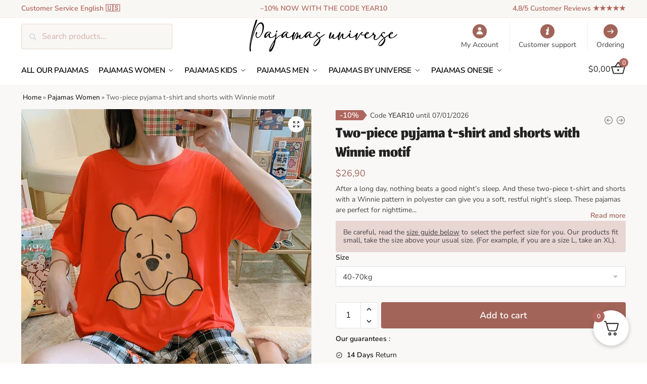

--- FILE ---
content_type: text/html; charset=UTF-8
request_url: https://www.pajamas-universe.com/pajamas-women/two-piece-pyjama-t-shirt-and-shorts-with-winnie-motif
body_size: 53824
content:
<!doctype html>
<html lang="en-US" prefix="og: https://ogp.me/ns#">
<head><meta charset="UTF-8"><script>if(navigator.userAgent.match(/MSIE|Internet Explorer/i)||navigator.userAgent.match(/Trident\/7\..*?rv:11/i)){var href=document.location.href;if(!href.match(/[?&]nowprocket/)){if(href.indexOf("?")==-1){if(href.indexOf("#")==-1){document.location.href=href+"?nowprocket=1"}else{document.location.href=href.replace("#","?nowprocket=1#")}}else{if(href.indexOf("#")==-1){document.location.href=href+"&nowprocket=1"}else{document.location.href=href.replace("#","&nowprocket=1#")}}}}</script><script>(()=>{class RocketLazyLoadScripts{constructor(){this.v="2.0.4",this.userEvents=["keydown","keyup","mousedown","mouseup","mousemove","mouseover","mouseout","touchmove","touchstart","touchend","touchcancel","wheel","click","dblclick","input"],this.attributeEvents=["onblur","onclick","oncontextmenu","ondblclick","onfocus","onmousedown","onmouseenter","onmouseleave","onmousemove","onmouseout","onmouseover","onmouseup","onmousewheel","onscroll","onsubmit"]}async t(){this.i(),this.o(),/iP(ad|hone)/.test(navigator.userAgent)&&this.h(),this.u(),this.l(this),this.m(),this.k(this),this.p(this),this._(),await Promise.all([this.R(),this.L()]),this.lastBreath=Date.now(),this.S(this),this.P(),this.D(),this.O(),this.M(),await this.C(this.delayedScripts.normal),await this.C(this.delayedScripts.defer),await this.C(this.delayedScripts.async),await this.T(),await this.F(),await this.j(),await this.A(),window.dispatchEvent(new Event("rocket-allScriptsLoaded")),this.everythingLoaded=!0,this.lastTouchEnd&&await new Promise(t=>setTimeout(t,500-Date.now()+this.lastTouchEnd)),this.I(),this.H(),this.U(),this.W()}i(){this.CSPIssue=sessionStorage.getItem("rocketCSPIssue"),document.addEventListener("securitypolicyviolation",t=>{this.CSPIssue||"script-src-elem"!==t.violatedDirective||"data"!==t.blockedURI||(this.CSPIssue=!0,sessionStorage.setItem("rocketCSPIssue",!0))},{isRocket:!0})}o(){window.addEventListener("pageshow",t=>{this.persisted=t.persisted,this.realWindowLoadedFired=!0},{isRocket:!0}),window.addEventListener("pagehide",()=>{this.onFirstUserAction=null},{isRocket:!0})}h(){let t;function e(e){t=e}window.addEventListener("touchstart",e,{isRocket:!0}),window.addEventListener("touchend",function i(o){o.changedTouches[0]&&t.changedTouches[0]&&Math.abs(o.changedTouches[0].pageX-t.changedTouches[0].pageX)<10&&Math.abs(o.changedTouches[0].pageY-t.changedTouches[0].pageY)<10&&o.timeStamp-t.timeStamp<200&&(window.removeEventListener("touchstart",e,{isRocket:!0}),window.removeEventListener("touchend",i,{isRocket:!0}),"INPUT"===o.target.tagName&&"text"===o.target.type||(o.target.dispatchEvent(new TouchEvent("touchend",{target:o.target,bubbles:!0})),o.target.dispatchEvent(new MouseEvent("mouseover",{target:o.target,bubbles:!0})),o.target.dispatchEvent(new PointerEvent("click",{target:o.target,bubbles:!0,cancelable:!0,detail:1,clientX:o.changedTouches[0].clientX,clientY:o.changedTouches[0].clientY})),event.preventDefault()))},{isRocket:!0})}q(t){this.userActionTriggered||("mousemove"!==t.type||this.firstMousemoveIgnored?"keyup"===t.type||"mouseover"===t.type||"mouseout"===t.type||(this.userActionTriggered=!0,this.onFirstUserAction&&this.onFirstUserAction()):this.firstMousemoveIgnored=!0),"click"===t.type&&t.preventDefault(),t.stopPropagation(),t.stopImmediatePropagation(),"touchstart"===this.lastEvent&&"touchend"===t.type&&(this.lastTouchEnd=Date.now()),"click"===t.type&&(this.lastTouchEnd=0),this.lastEvent=t.type,t.composedPath&&t.composedPath()[0].getRootNode()instanceof ShadowRoot&&(t.rocketTarget=t.composedPath()[0]),this.savedUserEvents.push(t)}u(){this.savedUserEvents=[],this.userEventHandler=this.q.bind(this),this.userEvents.forEach(t=>window.addEventListener(t,this.userEventHandler,{passive:!1,isRocket:!0})),document.addEventListener("visibilitychange",this.userEventHandler,{isRocket:!0})}U(){this.userEvents.forEach(t=>window.removeEventListener(t,this.userEventHandler,{passive:!1,isRocket:!0})),document.removeEventListener("visibilitychange",this.userEventHandler,{isRocket:!0}),this.savedUserEvents.forEach(t=>{(t.rocketTarget||t.target).dispatchEvent(new window[t.constructor.name](t.type,t))})}m(){const t="return false",e=Array.from(this.attributeEvents,t=>"data-rocket-"+t),i="["+this.attributeEvents.join("],[")+"]",o="[data-rocket-"+this.attributeEvents.join("],[data-rocket-")+"]",s=(e,i,o)=>{o&&o!==t&&(e.setAttribute("data-rocket-"+i,o),e["rocket"+i]=new Function("event",o),e.setAttribute(i,t))};new MutationObserver(t=>{for(const n of t)"attributes"===n.type&&(n.attributeName.startsWith("data-rocket-")||this.everythingLoaded?n.attributeName.startsWith("data-rocket-")&&this.everythingLoaded&&this.N(n.target,n.attributeName.substring(12)):s(n.target,n.attributeName,n.target.getAttribute(n.attributeName))),"childList"===n.type&&n.addedNodes.forEach(t=>{if(t.nodeType===Node.ELEMENT_NODE)if(this.everythingLoaded)for(const i of[t,...t.querySelectorAll(o)])for(const t of i.getAttributeNames())e.includes(t)&&this.N(i,t.substring(12));else for(const e of[t,...t.querySelectorAll(i)])for(const t of e.getAttributeNames())this.attributeEvents.includes(t)&&s(e,t,e.getAttribute(t))})}).observe(document,{subtree:!0,childList:!0,attributeFilter:[...this.attributeEvents,...e]})}I(){this.attributeEvents.forEach(t=>{document.querySelectorAll("[data-rocket-"+t+"]").forEach(e=>{this.N(e,t)})})}N(t,e){const i=t.getAttribute("data-rocket-"+e);i&&(t.setAttribute(e,i),t.removeAttribute("data-rocket-"+e))}k(t){Object.defineProperty(HTMLElement.prototype,"onclick",{get(){return this.rocketonclick||null},set(e){this.rocketonclick=e,this.setAttribute(t.everythingLoaded?"onclick":"data-rocket-onclick","this.rocketonclick(event)")}})}S(t){function e(e,i){let o=e[i];e[i]=null,Object.defineProperty(e,i,{get:()=>o,set(s){t.everythingLoaded?o=s:e["rocket"+i]=o=s}})}e(document,"onreadystatechange"),e(window,"onload"),e(window,"onpageshow");try{Object.defineProperty(document,"readyState",{get:()=>t.rocketReadyState,set(e){t.rocketReadyState=e},configurable:!0}),document.readyState="loading"}catch(t){console.log("WPRocket DJE readyState conflict, bypassing")}}l(t){this.originalAddEventListener=EventTarget.prototype.addEventListener,this.originalRemoveEventListener=EventTarget.prototype.removeEventListener,this.savedEventListeners=[],EventTarget.prototype.addEventListener=function(e,i,o){o&&o.isRocket||!t.B(e,this)&&!t.userEvents.includes(e)||t.B(e,this)&&!t.userActionTriggered||e.startsWith("rocket-")||t.everythingLoaded?t.originalAddEventListener.call(this,e,i,o):(t.savedEventListeners.push({target:this,remove:!1,type:e,func:i,options:o}),"mouseenter"!==e&&"mouseleave"!==e||t.originalAddEventListener.call(this,e,t.savedUserEvents.push,o))},EventTarget.prototype.removeEventListener=function(e,i,o){o&&o.isRocket||!t.B(e,this)&&!t.userEvents.includes(e)||t.B(e,this)&&!t.userActionTriggered||e.startsWith("rocket-")||t.everythingLoaded?t.originalRemoveEventListener.call(this,e,i,o):t.savedEventListeners.push({target:this,remove:!0,type:e,func:i,options:o})}}J(t,e){this.savedEventListeners=this.savedEventListeners.filter(i=>{let o=i.type,s=i.target||window;return e!==o||t!==s||(this.B(o,s)&&(i.type="rocket-"+o),this.$(i),!1)})}H(){EventTarget.prototype.addEventListener=this.originalAddEventListener,EventTarget.prototype.removeEventListener=this.originalRemoveEventListener,this.savedEventListeners.forEach(t=>this.$(t))}$(t){t.remove?this.originalRemoveEventListener.call(t.target,t.type,t.func,t.options):this.originalAddEventListener.call(t.target,t.type,t.func,t.options)}p(t){let e;function i(e){return t.everythingLoaded?e:e.split(" ").map(t=>"load"===t||t.startsWith("load.")?"rocket-jquery-load":t).join(" ")}function o(o){function s(e){const s=o.fn[e];o.fn[e]=o.fn.init.prototype[e]=function(){return this[0]===window&&t.userActionTriggered&&("string"==typeof arguments[0]||arguments[0]instanceof String?arguments[0]=i(arguments[0]):"object"==typeof arguments[0]&&Object.keys(arguments[0]).forEach(t=>{const e=arguments[0][t];delete arguments[0][t],arguments[0][i(t)]=e})),s.apply(this,arguments),this}}if(o&&o.fn&&!t.allJQueries.includes(o)){const e={DOMContentLoaded:[],"rocket-DOMContentLoaded":[]};for(const t in e)document.addEventListener(t,()=>{e[t].forEach(t=>t())},{isRocket:!0});o.fn.ready=o.fn.init.prototype.ready=function(i){function s(){parseInt(o.fn.jquery)>2?setTimeout(()=>i.bind(document)(o)):i.bind(document)(o)}return"function"==typeof i&&(t.realDomReadyFired?!t.userActionTriggered||t.fauxDomReadyFired?s():e["rocket-DOMContentLoaded"].push(s):e.DOMContentLoaded.push(s)),o([])},s("on"),s("one"),s("off"),t.allJQueries.push(o)}e=o}t.allJQueries=[],o(window.jQuery),Object.defineProperty(window,"jQuery",{get:()=>e,set(t){o(t)}})}P(){const t=new Map;document.write=document.writeln=function(e){const i=document.currentScript,o=document.createRange(),s=i.parentElement;let n=t.get(i);void 0===n&&(n=i.nextSibling,t.set(i,n));const c=document.createDocumentFragment();o.setStart(c,0),c.appendChild(o.createContextualFragment(e)),s.insertBefore(c,n)}}async R(){return new Promise(t=>{this.userActionTriggered?t():this.onFirstUserAction=t})}async L(){return new Promise(t=>{document.addEventListener("DOMContentLoaded",()=>{this.realDomReadyFired=!0,t()},{isRocket:!0})})}async j(){return this.realWindowLoadedFired?Promise.resolve():new Promise(t=>{window.addEventListener("load",t,{isRocket:!0})})}M(){this.pendingScripts=[];this.scriptsMutationObserver=new MutationObserver(t=>{for(const e of t)e.addedNodes.forEach(t=>{"SCRIPT"!==t.tagName||t.noModule||t.isWPRocket||this.pendingScripts.push({script:t,promise:new Promise(e=>{const i=()=>{const i=this.pendingScripts.findIndex(e=>e.script===t);i>=0&&this.pendingScripts.splice(i,1),e()};t.addEventListener("load",i,{isRocket:!0}),t.addEventListener("error",i,{isRocket:!0}),setTimeout(i,1e3)})})})}),this.scriptsMutationObserver.observe(document,{childList:!0,subtree:!0})}async F(){await this.X(),this.pendingScripts.length?(await this.pendingScripts[0].promise,await this.F()):this.scriptsMutationObserver.disconnect()}D(){this.delayedScripts={normal:[],async:[],defer:[]},document.querySelectorAll("script[type$=rocketlazyloadscript]").forEach(t=>{t.hasAttribute("data-rocket-src")?t.hasAttribute("async")&&!1!==t.async?this.delayedScripts.async.push(t):t.hasAttribute("defer")&&!1!==t.defer||"module"===t.getAttribute("data-rocket-type")?this.delayedScripts.defer.push(t):this.delayedScripts.normal.push(t):this.delayedScripts.normal.push(t)})}async _(){await this.L();let t=[];document.querySelectorAll("script[type$=rocketlazyloadscript][data-rocket-src]").forEach(e=>{let i=e.getAttribute("data-rocket-src");if(i&&!i.startsWith("data:")){i.startsWith("//")&&(i=location.protocol+i);try{const o=new URL(i).origin;o!==location.origin&&t.push({src:o,crossOrigin:e.crossOrigin||"module"===e.getAttribute("data-rocket-type")})}catch(t){}}}),t=[...new Map(t.map(t=>[JSON.stringify(t),t])).values()],this.Y(t,"preconnect")}async G(t){if(await this.K(),!0!==t.noModule||!("noModule"in HTMLScriptElement.prototype))return new Promise(e=>{let i;function o(){(i||t).setAttribute("data-rocket-status","executed"),e()}try{if(navigator.userAgent.includes("Firefox/")||""===navigator.vendor||this.CSPIssue)i=document.createElement("script"),[...t.attributes].forEach(t=>{let e=t.nodeName;"type"!==e&&("data-rocket-type"===e&&(e="type"),"data-rocket-src"===e&&(e="src"),i.setAttribute(e,t.nodeValue))}),t.text&&(i.text=t.text),t.nonce&&(i.nonce=t.nonce),i.hasAttribute("src")?(i.addEventListener("load",o,{isRocket:!0}),i.addEventListener("error",()=>{i.setAttribute("data-rocket-status","failed-network"),e()},{isRocket:!0}),setTimeout(()=>{i.isConnected||e()},1)):(i.text=t.text,o()),i.isWPRocket=!0,t.parentNode.replaceChild(i,t);else{const i=t.getAttribute("data-rocket-type"),s=t.getAttribute("data-rocket-src");i?(t.type=i,t.removeAttribute("data-rocket-type")):t.removeAttribute("type"),t.addEventListener("load",o,{isRocket:!0}),t.addEventListener("error",i=>{this.CSPIssue&&i.target.src.startsWith("data:")?(console.log("WPRocket: CSP fallback activated"),t.removeAttribute("src"),this.G(t).then(e)):(t.setAttribute("data-rocket-status","failed-network"),e())},{isRocket:!0}),s?(t.fetchPriority="high",t.removeAttribute("data-rocket-src"),t.src=s):t.src="data:text/javascript;base64,"+window.btoa(unescape(encodeURIComponent(t.text)))}}catch(i){t.setAttribute("data-rocket-status","failed-transform"),e()}});t.setAttribute("data-rocket-status","skipped")}async C(t){const e=t.shift();return e?(e.isConnected&&await this.G(e),this.C(t)):Promise.resolve()}O(){this.Y([...this.delayedScripts.normal,...this.delayedScripts.defer,...this.delayedScripts.async],"preload")}Y(t,e){this.trash=this.trash||[];let i=!0;var o=document.createDocumentFragment();t.forEach(t=>{const s=t.getAttribute&&t.getAttribute("data-rocket-src")||t.src;if(s&&!s.startsWith("data:")){const n=document.createElement("link");n.href=s,n.rel=e,"preconnect"!==e&&(n.as="script",n.fetchPriority=i?"high":"low"),t.getAttribute&&"module"===t.getAttribute("data-rocket-type")&&(n.crossOrigin=!0),t.crossOrigin&&(n.crossOrigin=t.crossOrigin),t.integrity&&(n.integrity=t.integrity),t.nonce&&(n.nonce=t.nonce),o.appendChild(n),this.trash.push(n),i=!1}}),document.head.appendChild(o)}W(){this.trash.forEach(t=>t.remove())}async T(){try{document.readyState="interactive"}catch(t){}this.fauxDomReadyFired=!0;try{await this.K(),this.J(document,"readystatechange"),document.dispatchEvent(new Event("rocket-readystatechange")),await this.K(),document.rocketonreadystatechange&&document.rocketonreadystatechange(),await this.K(),this.J(document,"DOMContentLoaded"),document.dispatchEvent(new Event("rocket-DOMContentLoaded")),await this.K(),this.J(window,"DOMContentLoaded"),window.dispatchEvent(new Event("rocket-DOMContentLoaded"))}catch(t){console.error(t)}}async A(){try{document.readyState="complete"}catch(t){}try{await this.K(),this.J(document,"readystatechange"),document.dispatchEvent(new Event("rocket-readystatechange")),await this.K(),document.rocketonreadystatechange&&document.rocketonreadystatechange(),await this.K(),this.J(window,"load"),window.dispatchEvent(new Event("rocket-load")),await this.K(),window.rocketonload&&window.rocketonload(),await this.K(),this.allJQueries.forEach(t=>t(window).trigger("rocket-jquery-load")),await this.K(),this.J(window,"pageshow");const t=new Event("rocket-pageshow");t.persisted=this.persisted,window.dispatchEvent(t),await this.K(),window.rocketonpageshow&&window.rocketonpageshow({persisted:this.persisted})}catch(t){console.error(t)}}async K(){Date.now()-this.lastBreath>45&&(await this.X(),this.lastBreath=Date.now())}async X(){return document.hidden?new Promise(t=>setTimeout(t)):new Promise(t=>requestAnimationFrame(t))}B(t,e){return e===document&&"readystatechange"===t||(e===document&&"DOMContentLoaded"===t||(e===window&&"DOMContentLoaded"===t||(e===window&&"load"===t||e===window&&"pageshow"===t)))}static run(){(new RocketLazyLoadScripts).t()}}RocketLazyLoadScripts.run()})();</script>

<meta name="viewport" content="height=device-height, width=device-width, initial-scale=1">
<link rel="profile" href="https://gmpg.org/xfn/11">
<link rel="pingback" href="https://www.pajamas-universe.com/xmlrpc.php">


<!-- Search Engine Optimization by Rank Math PRO - https://rankmath.com/ -->
<title>Two-piece pyjama t-shirt and shorts with Winnie motif &bull; Pajamas Universe</title>
<meta name="description" content="Fall in love with this cute two-piece summer pajamas t-shirt and shorts with Winnie motif. A great t-shirt with shorts for ladies."/>
<meta name="robots" content="follow, index, max-snippet:-1, max-video-preview:-1, max-image-preview:large"/>
<link rel="canonical" href="https://www.pajamas-universe.com/pajamas-women/two-piece-pyjama-t-shirt-and-shorts-with-winnie-motif" />
<meta property="og:locale" content="en_US" />
<meta property="og:type" content="product" />
<meta property="og:title" content="Two-piece pyjama t-shirt and shorts with Winnie motif &bull; Pajamas Universe" />
<meta property="og:description" content="Fall in love with this cute two-piece summer pajamas t-shirt and shorts with Winnie motif. A great t-shirt with shorts for ladies." />
<meta property="og:url" content="https://www.pajamas-universe.com/pajamas-women/two-piece-pyjama-t-shirt-and-shorts-with-winnie-motif" />
<meta property="og:site_name" content="Tous en Pyjama !" />
<meta property="og:updated_time" content="2024-10-14T09:45:22+01:00" />
<meta property="og:image" content="https://www.pajamas-universe.com/wp-content/uploads/2021/05/two-piece-pyjama-t-shirt-and-shorts-with-winnie-motif.jpg" />
<meta property="og:image:secure_url" content="https://www.pajamas-universe.com/wp-content/uploads/2021/05/two-piece-pyjama-t-shirt-and-shorts-with-winnie-motif.jpg" />
<meta property="og:image:width" content="880" />
<meta property="og:image:height" content="1100" />
<meta property="og:image:alt" content="Two-piece pajamas t-shirt pattern Winnie and fashionable plaid shorts worn by a woman sitting on a tile in a house" />
<meta property="og:image:type" content="image/jpeg" />
<meta property="product:availability" content="instock" />
<meta property="product:retailer_item_id" content="1005002482004850" />
<meta name="twitter:card" content="summary_large_image" />
<meta name="twitter:title" content="Two-piece pyjama t-shirt and shorts with Winnie motif &bull; Pajamas Universe" />
<meta name="twitter:description" content="Fall in love with this cute two-piece summer pajamas t-shirt and shorts with Winnie motif. A great t-shirt with shorts for ladies." />
<meta name="twitter:image" content="https://www.pajamas-universe.com/wp-content/uploads/2021/05/two-piece-pyjama-t-shirt-and-shorts-with-winnie-motif.jpg" />
<meta name="twitter:label1" content="Price" />
<meta name="twitter:data1" content="&#036;26,90" />
<meta name="twitter:label2" content="Availability" />
<meta name="twitter:data2" content="In stock" />
<script type="application/ld+json" class="rank-math-schema-pro">{"@context":"https://schema.org","@graph":[{"@type":"Organization","@id":"https://www.pajamas-universe.com/#organization","name":"Tous en Pyjama","url":"https://pajamas-universe.com","logo":{"@type":"ImageObject","@id":"https://www.pajamas-universe.com/#logo","url":"https://pajamas-universe.com/wp-content/uploads/2021/03/tousenpyjama.svg","contentUrl":"https://pajamas-universe.com/wp-content/uploads/2021/03/tousenpyjama.svg","caption":"Tous en Pyjama !","inLanguage":"en-US","width":"866","height":"229"}},{"@type":"WebSite","@id":"https://www.pajamas-universe.com/#website","url":"https://www.pajamas-universe.com","name":"Tous en Pyjama !","publisher":{"@id":"https://www.pajamas-universe.com/#organization"},"inLanguage":"en-US"},{"@type":"ImageObject","@id":"https://www.pajamas-universe.com/wp-content/uploads/2021/05/two-piece-pyjama-t-shirt-and-shorts-with-winnie-motif.jpg","url":"https://www.pajamas-universe.com/wp-content/uploads/2021/05/two-piece-pyjama-t-shirt-and-shorts-with-winnie-motif.jpg","width":"880","height":"1100","caption":"Two-piece pajamas t-shirt pattern Winnie and fashionable plaid shorts worn by a woman sitting on a tile in a house","inLanguage":"en-US"},{"@type":"BreadcrumbList","@id":"https://www.pajamas-universe.com/pajamas-women/two-piece-pyjama-t-shirt-and-shorts-with-winnie-motif#breadcrumb","itemListElement":[{"@type":"ListItem","position":"1","item":{"@id":"https://pajamas-universe.com","name":"Home"}},{"@type":"ListItem","position":"2","item":{"@id":"https://www.pajamas-universe.com/pajamas-women","name":"Pajamas Women"}},{"@type":"ListItem","position":"3","item":{"@id":"https://www.pajamas-universe.com/pajamas-women/two-piece-pyjama-t-shirt-and-shorts-with-winnie-motif","name":"Two-piece pyjama t-shirt and shorts with Winnie motif"}}]},{"@type":"WebPage","@id":"https://www.pajamas-universe.com/pajamas-women/two-piece-pyjama-t-shirt-and-shorts-with-winnie-motif#webpage","url":"https://www.pajamas-universe.com/pajamas-women/two-piece-pyjama-t-shirt-and-shorts-with-winnie-motif","name":"Two-piece pyjama t-shirt and shorts with Winnie motif &bull; Pajamas Universe","datePublished":"2021-05-11T06:17:11+01:00","dateModified":"2024-10-14T09:45:22+01:00","isPartOf":{"@id":"https://www.pajamas-universe.com/#website"},"primaryImageOfPage":{"@id":"https://www.pajamas-universe.com/wp-content/uploads/2021/05/two-piece-pyjama-t-shirt-and-shorts-with-winnie-motif.jpg"},"inLanguage":"en-US","breadcrumb":{"@id":"https://www.pajamas-universe.com/pajamas-women/two-piece-pyjama-t-shirt-and-shorts-with-winnie-motif#breadcrumb"}},{"@type":"ProductGroup","name":"Two-piece pyjama t-shirt and shorts with Winnie motif &bull; Pajamas Universe","description":"Fall in love with this cute two-piece summer pajamas t-shirt and shorts with Winnie motif. A great t-shirt with shorts for ladies.","sku":"1005002482004850","category":"Pajamas Women","mainEntityOfPage":{"@id":"https://www.pajamas-universe.com/pajamas-women/two-piece-pyjama-t-shirt-and-shorts-with-winnie-motif#webpage"},"image":{"@id":"https://www.pajamas-universe.com/wp-content/uploads/2021/05/two-piece-pyjama-t-shirt-and-shorts-with-winnie-motif.jpg"},"url":"https://www.pajamas-universe.com/pajamas-women/two-piece-pyjama-t-shirt-and-shorts-with-winnie-motif","productGroupID":"1005002482004850","hasVariant":[{"@type":"Product","sku":"1005002482004850","name":"Two-piece pyjama t-shirt and shorts with Winnie motif","description":"After a long day, nothing beats a good night's sleep. And these two-piece t-shirt and shorts with a Winnie pattern in polyester can give you a soft, restful night's sleep. These pajamas are perfect for nighttime or for relaxing at home.","image":"https://www.pajamas-universe.com/wp-content/uploads/2021/05/two-piece-pyjama-t-shirt-and-shorts-with-winnie-motif-150x150.jpg","offers":{"@type":"Offer","description":"After a long day, nothing beats a good night's sleep. And these two-piece t-shirt and shorts with a Winnie pattern in polyester can give you a soft, restful night's sleep. These pajamas are perfect for nighttime or for relaxing at home.","price":"26.9","priceCurrency":"USD","availability":"http://schema.org/InStock","itemCondition":"NewCondition","priceValidUntil":"2027-12-31","url":"https://www.pajamas-universe.com/pajamas-women/two-piece-pyjama-t-shirt-and-shorts-with-winnie-motif?attribute_pa_taille=40-70kg"}}],"@id":"https://www.pajamas-universe.com/pajamas-women/two-piece-pyjama-t-shirt-and-shorts-with-winnie-motif#richSnippet"}]}</script>
<!-- /Rank Math WordPress SEO plugin -->


<style>html{font-family:sans-serif;-ms-text-size-adjust:100%;-webkit-text-size-adjust:100%;scrollbar-gutter:stable}body{margin:0;-ms-word-wrap:break-word;word-wrap:break-word;overflow-x:hidden;font-family:-apple-system,BlinkMacSystemFont,"Segoe UI",Roboto,Oxygen-Sans,Ubuntu,Cantarell,"Helvetica Neue",sans-serif;font-size:16px}body,button,input{line-height:1.618;text-rendering:optimizelegibility}header,main,nav{display:block}.sr-only{position:absolute;width:1px;height:1px;padding:0;margin:-1px;overflow:hidden;clip:rect(0,0,0,0);white-space:nowrap;border-width:0}a{color:#2c2d33;background-color:transparent;text-decoration:none}a,button,input{-ms-touch-action:manipulation;touch-action:manipulation}img{max-width:100%;height:auto;border:0;border-radius:0}svg:not(:root){overflow:hidden}button{overflow:visible}button,select{text-transform:none}button::-moz-focus-inner,input::-moz-focus-inner{padding:0;border:0}input[type=search]::-webkit-search-cancel-button,input[type=search]::-webkit-search-decoration{-webkit-appearance:none}ul{padding:0}body,button,input{line-height:1.618;text-rendering:optimizeLegibility}h1{margin:0 0 15px;color:#131315}h4{margin:0 0 10px;color:#131315}h1{line-height:1.214}h1{font-size:2.617924em;letter-spacing:-1px}h4{font-size:1.41575em}p+h4{margin-top:1.2906835em}p{margin:0 0 1.21575rem}ul{margin:0 0 1.41575em 20px}ul{list-style:disc}ins{background:0 0;font-weight:400;text-decoration:none}*{box-sizing:border-box}.header-widget-region{color:#fff;background-color:#dc9814;text-align:center;position:relative}.header-widget-region p{margin:0}.site-header{position:relative;z-index:20}.site-header .custom-logo-link img{width:auto}.site-header .widget{margin-bottom:0}.site-branding a{color:#111;font-weight:bold}.site-branding p{margin-top:5px;margin-bottom:0;color:#555;font-size:12px}.site-branding .site-description{display:none;margin-top:3px;font-size:0.755em}.alignright{display:inline;margin-top:5px}.alignright{float:right;margin-left:2.5em}.aligncenter{display:block;clear:both;margin:0 auto}.screen-reader-text{clip:rect(1px 1px 1px 1px);clip:rect(1px,1px,1px,1px);position:absolute!important;color:#000}.post .wp-post-image{margin-right:auto;margin-bottom:1.618em;margin-left:auto}.post .wp-post-image{margin-top:-1em;width:100%}header .widget_product_search form{margin-bottom:0}input[type="search"]{border-radius:0}button,input,select{vertical-align:baseline}select{margin:0}button,input{margin:0;font-size:100%}button{border:none}.button{display:inline-block;padding:0.6180469716em 1.41575em;border:0;border-color:#43454b;border-radius:4px;outline:0;background:0 0;background-color:#43454b;text-shadow:none;text-decoration:none;-webkit-appearance:none}input[type="search"]::-webkit-search-decoration{-webkit-appearance:none}input[type="search"]::-webkit-input-placeholder{color:#555}input[type="search"]::-moz-placeholder{color:#555}input[type="search"]:-ms-input-placeholder{color:#555}input[type="search"]{box-sizing:border-box;padding:0.6180469716em;outline:0;color:#222;box-shadow:inset 0 1px 1px rgba(0,0,0,0.125);-webkit-appearance:none;width:100%;font-weight:400}input[type="url"]{width:100%}input[type="url"]{box-sizing:border-box;padding:0.5180469716em;outline:0;color:#222;box-shadow:inset 0 1px 1px rgba(0,0,0,0.125);font-weight:400;-webkit-appearance:none}.widget_product_search form input[type="search"]{width:100%}.menu-primary-menu-container>ul>li>a{padding-right:0.55em;padding-left:0.55em}.site-header .site-header-cart{line-height:60px}.menu-primary-menu-container>ul>li:first-child>a{padding-left:0}.main-navigation ul ul{display:block;margin-left:1.41575em}.main-navigation ul li a,.secondary-navigation ul li a{display:block}.main-navigation ul li a span strong{position:absolute;color:#fff;background-color:#222;font-size:9px;height:16px;line-height:16px;padding:0px 6px;display:inline-flex;margin-left:7px;margin-top:2px;border-radius:2px}.main-navigation ul li.product p.product__categories a{display:initial}.main-navigation ul.menu li.full-width li.heading{clear:both}body .main-navigation ul.menu li.menu-item-has-children.full-width>.sub-menu-wrapper li.heading>a.sub-menu-link{clear:both;padding-top:15px}.secondary-navigation{display:block;clear:both;width:100%}.main-navigation ul,.secondary-navigation ul{display:block;margin:0;padding-left:0;list-style:none}.main-navigation ul li,.secondary-navigation ul li{display:inline-block;position:relative;margin-right:0.5px;text-align:left}.widget{margin:0 0 3.706325903em}.widget .widget-title{display:block;margin-bottom:0.65em}.widget ul{margin-left:0;list-style:none}.widget-area .widget{font-weight:400}.header-widget-region::after,.header-widget-region::before{display:table;content:""}.header-widget-region::after{clear:both}.header-widget-region .widget{margin:0;padding:1em 0}.widget_product_search form{position:relative;margin-bottom:15px}.widget_product_search form button[type="submit"]{clip:rect(1px 1px 1px 1px);clip:rect(1px,1px,1px,1px);position:absolute!important;top:0;left:0;background-color:#000;color:#fff}@media (min-width:993px){.shoptimizer-cart a.cart-contents .count{position:relative}.menu-primary-menu-container>ul.menu{display:inline-block;min-width:600px}.site-branding .site-description{display:block;margin-bottom:0}.col-full{box-sizing:content-box;margin-right:auto;margin-left:auto;padding:0 2.617924em}.col-full::after{display:table}.col-full::before{display:table;content:""}.col-full::after{display:block;clear:both;content:""}.site-content::after,.site-content::before{display:table;content:""}.site-content::after{clear:both}.widget-area{padding-top:5px;margin-right:0}.menu-toggle{display:none}.main-navigation ul ul li,.primary-navigation{display:block}.main-navigation ul ul{float:left;position:absolute;top:100%;left:-9999px}.main-navigation ul ul li a{width:200px}.main-navigation li.full-width ul li a{width:initial}.main-navigation li.full-width ul li a.commercekit-save-wishlist{width:30px}body .main-navigation ul.menu li.menu-item-has-children.full-width>.sub-menu-wrapper li a.button{display:inline-block;width:auto}body .main-navigation ul.products li.product{width:100%;margin-bottom:0;padding:0 0 45px 0}.main-navigation ul.menu{overflow:visible;max-height:none}.main-navigation ul.menu ul{margin-left:0}ul.menu ul li>a.sub-menu-link{padding:0.3em 0.8em;font-size:14px;font-weight:400}}body,button,input{-webkit-font-smoothing:antialiased;-moz-osx-font-smoothing:grayscale}body input[type=url]{border:1px solid #d2d6dc;border-radius:0.3rem;box-shadow:0 1px 2px 0 rgba(0,0,0,.05);font-size:15px;padding-left:0.7em;padding-right:0.7em}input[type="search"]{padding-left:43px;border:1px solid #eee;background:0 0;box-shadow:none;background-color:#fff;font-size:17px;font-weight:400}@media all and (-ms-high-contrast:none),(-ms-high-contrast:active){select{padding-right:0;background-image:none}}select::-ms-expand{display:none}.col-full{max-width:1170px}.widget ul{margin-bottom:0}.col-full,.main-navigation ul li.menu-item-has-children.full-width .container{padding-right:2.617924em;padding-left:2.617924em}@media (min-width:993px){body ul.products li.product{float:left;width:33.3333%}body ul.products li.product{margin-bottom:calc(2.5em - 40px)}}.shoptimizer-cart a.cart-contents .count{display:inline-block;position:relative;width:auto;min-width:28px;height:28px;margin-left:5px;padding:3px;border:1px solid #dc9814;border-bottom-right-radius:3px;border-bottom-left-radius:3px;color:#dc9814;font-size:12px;line-height:22px;text-align:center;letter-spacing:-0.7px}.shoptimizer-cart a.cart-contents .count:after{position:absolute;bottom:90%;left:50%;width:10px;height:6px;margin-bottom:1px;margin-left:-6px;border:1px solid #dc9814;border-bottom:0;border-top-left-radius:99px;border-top-right-radius:99px;content:""}.shoptimizer-cart .cart-contents{display:block}body ul.products li.product{position:relative;padding-right:15px;padding-left:15px;text-align:left}body ul.products li.product img{display:block;width:100%;margin:0 auto 0em}body .main-navigation ul.menu li.menu-item-has-children.full-width>.sub-menu-wrapper li a.button,body ul.products li.product .button{display:block;position:absolute;z-index:1;bottom:0;width:calc(100% - 30px);height:40px;padding:0;border-radius:4px;opacity:0;font-size:14px;font-weight:600;line-height:40px;text-align:center}body .main-navigation ul.menu li.menu-item-has-children.full-width>.sub-menu-wrapper li a.button{position:relative}body .main-navigation ul.menu li.menu-item-has-children.full-width>.sub-menu-wrapper ul.products li.product:not(.product-category){padding-bottom:0}@media (min-width:993px){body .main-navigation ul.menu li.menu-item-has-children.full-width>.sub-menu-wrapper li a.button{width:100%}}ul.products li.product .woocommerce-loop-product__title{position:relative;width:100%;margin-top:4px;margin-bottom:4px;color:#111;font-size:16px;letter-spacing:0}ul.products li.product .price{position:relative;color:#111;font-size:14px}#secondary .widget{margin-bottom:30px;padding-bottom:25px;border-bottom:1px solid #ddd;display:flex;flex-direction:column}.widget-area .widget{margin:0 0 2.35em;font-size:16px}body .widget-area .widget{color:#555}.widget .widget-title{padding:0;border:0;color:#111;font-size:17px;font-weight:400}.price ins{color:#dc9814;font-weight:400}body .price del{margin-right:8px;font-size:0.85em}.woocommerce-product-search::before{width:20px;height:20px;content:"";display:inline-block;position:absolute;z-index:1;top:0.75em;left:0.85em;background-color:#ccc;-webkit-mask-image:url("data:image/svg+xml;charset=utf8,%3Csvg width='24' height='24' viewBox='0 0 24 24' fill='none' xmlns='http://www.w3.org/2000/svg'%3E%3Cpath d='M21 21L15 15M17 10C17 13.866 13.866 17 10 17C6.13401 17 3 13.866 3 10C3 6.13401 6.13401 3 10 3C13.866 3 17 6.13401 17 10Z' stroke='%234A5568' stroke-width='2' stroke-linecap='round' stroke-linejoin='round'/%3E%3C/svg%3E");mask-image:url("data:image/svg+xml;charset=utf8,%3Csvg width='24' height='24' viewBox='0 0 24 24' fill='none' xmlns='http://www.w3.org/2000/svg'%3E%3Cpath d='M21 21L15 15M17 10C17 13.866 13.866 17 10 17C6.13401 17 3 13.866 3 10C3 6.13401 6.13401 3 10 3C13.866 3 17 6.13401 17 10Z' stroke='%234A5568' stroke-width='2' stroke-linecap='round' stroke-linejoin='round'/%3E%3C/svg%3E");-webkit-mask-position:center;-webkit-mask-repeat:no-repeat;-webkit-mask-size:contain}#secondary .textwidget p{margin-bottom:1em;font-size:14px;line-height:1.5}#secondary .textwidget h4{margin-bottom:5px;font-size:20px}.archive-header{margin-bottom:0}.site-content .woocommerce-breadcrumb{margin-bottom:0;color:#555}.single-post .archive-header{padding-bottom:1em}.woocommerce-breadcrumb a{color:#000}.woocommerce-breadcrumb a:first-of-type::before{display:none}body .main-navigation ul.menu li.menu-item-has-children.full-width>.sub-menu-wrapper li.menu-item-image a{width:initial;padding:0;color:#111}.main-navigation ul.menu ul li.menu-item-image span{font-size:11px;display:block;text-indent:-9999999px}body .main-navigation ul.menu li.menu-item-has-children.full-width>.sub-menu-wrapper li.menu-item-image a span::after{display:none}.main-navigation ul.menu ul li.menu-item-image a span.sub,.main-navigation ul.menu ul li.menu-item-image a span.sub *{font-size:14px;text-align:center;font-weight:600}.main-navigation ul.menu ul li.menu-item-image img{margin-top:-15px;margin-bottom:6px;border-radius:4px;width:100%;display:block}@media (min-width:993px){.shoptimizer-primary-navigation{color:#222}.main-navigation ul li.menu-item-has-children.full-width .container .container{padding:0}.shoptimizer-cart .cart-contents{padding:0}.main-navigation ul.menu ul.sub-menu{padding:20px 12px;background-color:#111}body .main-navigation ul.menu>li.menu-item-has-children{position:relative}body .main-navigation ul.menu>li:not(.full-width)>.sub-menu-wrapper{visibility:hidden;position:absolute;right:0;left:0;width:200px;opacity:0;box-shadow:0 1px 15px rgba(0,0,0,0.08);transform:scale(0.8)}body .main-navigation ul.menu li.full-width.menu-item-has-children ul li>.sub-menu-wrapper{position:relative;top:auto;right:auto}body .main-navigation ul.menu li.full-width.menu-item-has-children ul li.highlight>a{color:#dc9814}body .main-navigation ul.menu li.full-width.menu-item-has-children ul li.highlight>a span::after{display:none}body .main-navigation ul.menu li.menu-item-has-children.full-width>.sub-menu-wrapper li{-webkit-column-break-inside:avoid;page-break-inside:avoid;break-inside:avoid}.main-navigation ul li.menu-item-has-children.full-width>.sub-menu-wrapper>.container>ul.sub-menu{display:flex;justify-content:center;width:100%}.main-navigation ul li.menu-item-has-children.full-width>.sub-menu-wrapper>.container>ul.sub-menu>li{display:inline-block;float:none;width:23%;margin:40px 0;padding-right:25px;padding-left:25px;border-left:1px solid #eee}.main-navigation ul li.menu-item-has-children.full-width>.sub-menu-wrapper>.container>ul.sub-menu>li:last-child{border-right:1px solid #eee}.main-navigation ul li.menu-item-has-children.full-width ul li a.woocommerce-loop-product__link,.main-navigation ul li.menu-item-has-children.full-width>.sub-menu-wrapper>.container>ul.sub-menu ul{width:100%}body .main-navigation ul.menu li.menu-item-has-children.full-width ul.sub-menu{padding:0;background-color:transparent}body .main-navigation ul.menu li.menu-item-has-children.full-width{position:inherit}body .main-navigation ul.menu li.menu-item-has-children>.sub-menu-wrapper{position:absolute;z-index:6}.main-navigation ul.menu ul.sub-menu{box-shadow:0 1px 15px rgba(0,0,0,0.08);line-height:1.4}.main-navigation ul.menu li.full-width ul.sub-menu{box-shadow:none}body .main-navigation ul.menu>li.menu-item-has-children:not(.full-width) ul li.menu-item-has-children .sub-menu-wrapper{visibility:hidden;position:absolute;top:-20px;left:220px;opacity:0}.main-navigation ul.menu>li.menu-item-has-children:not(.full-width) ul li.menu-item-has-children>a::after{position:absolute;display:inline-block;right:5px;margin-top:10px;width:13px;height:13px;content:"";background-color:#111;-webkit-transform:translateX(-50%) translateY(-50%);-ms-transform:translateX(-50%) translateY(-50%);transform:translateX(-50%) translateY(-50%);-webkit-mask-image:url("data:image/svg+xml;charset=utf8,%3Csvg width='24' height='24' viewBox='0 0 24 24' fill='none' xmlns='http://www.w3.org/2000/svg'%3E%3Cpath d='M9 5L16 12L9 19' stroke='%234A5568' stroke-width='2' stroke-linecap='round' stroke-linejoin='round'/%3E%3C/svg%3E");mask-image:url("data:image/svg+xml;charset=utf8,%3Csvg width='24' height='24' viewBox='0 0 24 24' fill='none' xmlns='http://www.w3.org/2000/svg'%3E%3Cpath d='M9 5L16 12L9 19' stroke='%234A5568' stroke-width='2' stroke-linecap='round' stroke-linejoin='round'/%3E%3C/svg%3E");-webkit-mask-position:center;-webkit-mask-repeat:no-repeat;-webkit-mask-size:contain}body .main-navigation ul.menu li.menu-item-has-children.full-width>.sub-menu-wrapper{visibility:hidden;left:0;width:100%;border-top:1px solid #eee;opacity:0;background:#fff;text-align:center;display:none}body .main-navigation ul.menu li.menu-item-has-children.full-width>.sub-menu-wrapper li{margin-bottom:3px}body .main-navigation ul.menu li.menu-item-has-children.full-width>.sub-menu-wrapper li>a.sub-menu-link{padding:2px 0}body .main-navigation ul.menu li.menu-item-has-children.full-width>.sub-menu-wrapper li a.woocommerce-loop-product__link{padding:0}.main-navigation ul.menu li.menu-item-has-children.full-width>.sub-menu-wrapper li .woocommerce-loop-product__title{margin:2px 0}body .main-navigation ul.menu li.menu-item-has-children.full-width>.sub-menu-wrapper li .woocommerce-loop-product__title a{color:#222}.menu-primary-menu-container>ul>li>a span,body .main-navigation ul.menu li.menu-item-has-children.full-width>.sub-menu-wrapper li a:not(.woocommerce-loop-product__link) span{position:relative}.main-navigation ul.menu>li.menu-item-has-children>a::after{position:relative;top:-1px}body .main-navigation ul.menu li.menu-item-has-children.full-width>.sub-menu-wrapper li.menu-item-has-children>a,body .main-navigation ul.menu li.menu-item-has-children.full-width>.sub-menu-wrapper li.heading>a{margin-bottom:5px}body .main-navigation ul.menu li.menu-item-has-children.full-width>.sub-menu-wrapper li.heading>a span::after{display:none}body .main-navigation ul.menu li.menu-item-has-children.full-width>.sub-menu-wrapper li.menu-item-has-children>a::after,body .main-navigation ul.menu li.menu-item-has-children.full-width>.sub-menu-wrapper li.menu-item-has-children>a>span::after,body .main-navigation ul.menu li.menu-item-has-children.full-width>.sub-menu-wrapper li.menu-item-product a span::after{display:none}.main-navigation ul li.menu-item-has-children.full-width ul{position:inherit;top:auto}.main-navigation ul li.menu-item-has-children.full-width .container{max-width:1170px;margin:0 auto;padding:0}body li.menu-item-product ul.products li.product .woocommerce-loop-product__title{margin-top:0;margin-bottom:0em;line-height:1.4}.menu-primary-menu-container>ul>li.menu-button>a span:before{display:none}.menu-primary-menu-container>ul>li.menu-button>a{height:60px}.menu-primary-menu-container>ul>li.menu-button>a span{padding:6px 16px;border-radius:30px;color:#fff;background:#444;font-size:13px;font-weight:700}}@media (hover:hover) and (min-width:993px){.menu-primary-menu-container>ul>li>a span::before,body .main-navigation ul.menu li.menu-item-has-children.full-width>.sub-menu-wrapper li a span::after{display:block;position:absolute;top:calc(100% + 2px);left:0;width:100%;border-bottom:1px solid #ccc;content:"";transform:scale(0,1);transform-origin:right center}}@media (min-width:993px) and (max-width:1199px){body .main-navigation ul li.menu-item-has-children.full-width .container{padding-right:2.617924em;padding-left:2.617924em}}.site-content{position:relative}.site-content::after{display:block;visibility:hidden;position:absolute;z-index:5;top:0;left:0;width:100%;height:100%;opacity:0;background:rgba(0,0,0,0.7);content:""}.col-full.topbar-wrapper{position:relative;max-width:100%;border-bottom:1px solid #eee;background-color:#fff}.top-bar{clear:both;position:relative;width:100%;color:#222;font-size:14px}.top-bar form{margin:0}.top-bar select{font-size:14px}.top-bar .col-full{display:flex;padding:0;align-items:center}.top-bar p{margin:0}.top-bar .textwidget{display:flex;margin:0;padding:0.75rem 0;align-items:center}.top-bar-left{display:flex;flex:1}.top-bar-center{display:flex;justify-content:center;max-width:45%;text-align:center}.top-bar-right{flex:1;display:flex;justify-content:flex-end}.widget_wc_aelia_currencyswitcher_widget{float:right}.site-header .col-full{display:flex;flex-wrap:wrap;align-items:center}@media (min-width:993px){.col-full.main-header{padding-top:30px;padding-bottom:30px}.site-header .custom-logo-link img{height:38px}.menu-primary-menu-container>ul>li>a{color:#fff;font-size:16px;line-height:60px}.col-full-nav{background-color:#323232;border-top:1px solid transparent}.shoptimizer-cart .cart-contents{color:#fff}.menu-primary-menu-container>ul>li>a,.site-header-cart,.logo-mark{line-height:60px}}.site-header .site-search{margin-left:3em;flex-grow:1}.site-search{display:block}.site-header .site-branding{line-height:1}.secondary-navigation .menu a{padding:0.7em 0.875em 0;color:#111;font-size:14px}.secondary-navigation .menu li a{position:relative}.secondary-navigation .menu li:not(.ri) a{padding-top:35px}.secondary-navigation .icon-wrapper{position:absolute;top:0px;left:50%;top:5px;transform:translate(-50%,0%)}.secondary-navigation .icon-wrapper svg{width:28px;height:28px}.secondary-navigation .icon-wrapper svg path{stroke-width:1.5px}.secondary-navigation .menu-item{padding:0 5px;border-left:1px solid #eee;font-family:inherit}.secondary-navigation .menu-item:first-child{border:0}.site-header .secondary-navigation{float:right;width:initial;margin-left:auto;padding-left:1.2em}.secondary-navigation .menu{margin-right:-15px}.wc-active .site-header .site-header-cart{display:none;width:auto}.shoptimizer-cart .cart-contents .count{opacity:1;font-size:0.8em}.shoptimizer-cart .cart-contents:after{margin-left:10px}.site-search input[type="search"]{border:0;background:#f8f8f8;border:1px solid #f8f8f8}input[type="search"]{font-size:16px}.site-search form::before{left:15px;top:50%;margin-top:-7px;width:16px;height:16px}.site-search form input[type="search"]{position:relative;padding-left:40px;border-radius:4px;clear:both;font-size:16px;box-shadow:0 1px 2px 0 rgba(0,0,0,.05)}.logo-mark,.logo-mark img{display:inline-block;position:absolute}.menu-primary-menu-container{margin-left:0}.logo-mark{float:left;overflow:hidden;width:0;margin-right:0}.logo-mark img{position:relative;top:-1px;vertical-align:middle}#page{margin:0 auto}footer.copyright .widget:last-child img{width:auto;height:28.5px;margin:0}.woocommerce-breadcrumb .breadcrumb-separator{position:relative;top:-2px;padding:0 0.8em;opacity:0.4;font-size:0.8em}.main-navigation ul.menu>li.menu-item-has-children>a::after{display:inline-block;position:relative;top:1px;margin-left:6px;width:12px;height:12px;content:"";background-color:#fff;-webkit-mask-position:center;-webkit-mask-repeat:no-repeat;-webkit-mask-size:contain;-webkit-mask-image:url("data:image/svg+xml;charset=utf8,%3Csvg width='24' height='24' viewBox='0 0 24 24' fill='none' xmlns='http://www.w3.org/2000/svg'%3E%3Cpath d='M19 9L12 16L5 9' stroke='%234A5568' stroke-width='2' stroke-linecap='round' stroke-linejoin='round'/%3E%3C/svg%3E");mask-image:url("data:image/svg+xml;charset=utf8,%3Csvg width='24' height='24' viewBox='0 0 24 24' fill='none' xmlns='http://www.w3.org/2000/svg'%3E%3Cpath d='M19 9L12 16L5 9' stroke='%234A5568' stroke-width='2' stroke-linecap='round' stroke-linejoin='round'/%3E%3C/svg%3E")}.columns-3{width:100%}.single .content-area{float:left}body .shoptimizer-mini-cart-wrap{overflow:hidden;position:fixed;z-index:102;top:0;right:-420px;left:auto;width:420px;height:100%;background-color:#fff;outline:none}#ajax-loading{position:absolute;z-index:100;top:0px;left:0px;width:100%;height:100%;background-color:rgba(255,255,255,0.5)}.shoptimizer-loader{display:flex;align-items:center;justify-content:center;width:100%;height:100%}.spinner{width:38px;height:38px;border:1px solid #ccc;border-bottom-color:#111;border-radius:50%;display:inline-block;box-sizing:border-box;animation:rotation 0.8s linear infinite}@keyframes rotation{0%{transform:rotate(0deg)}100%{transform:rotate(360deg)}}.cart-drawer-heading{position:absolute;z-index:11;margin:12px 20px;font-size:17px;font-weight:600;color:#111}body .shoptimizer-mini-cart-wrap .widget_shopping_cart{display:flex;overflow-x:hidden;overflow-y:auto;position:relative;-webkit-overflow-scrolling:touch;z-index:10;top:auto;left:auto;height:calc(100% - 50px);margin:0;margin-top:50px;padding:0px 20px 0 20px;background:#fff;font-size:inherit}.shoptimizer-mini-cart-wrap .widget_shopping_cart_content{display:flex;flex-direction:column;width:100%}.shoptimizer-mini-cart-wrap .close-drawer{position:absolute;z-index:99;top:12.5px;right:16px;width:26px;height:26px;color:#111;background-color:transparent;padding:0;border:none}.shoptimizer-mini-cart-wrap .close-drawer span{display:block}.close-drawer{color:#fff}@media (max-width:992px){.main-navigation ul li a span strong{margin-top:4px}.menu-item ul.products li.product .star-rating{top:1px}body li.menu-item-product p.product__categories{opacity:0.7}body:not(.filter-open) .site #secondary,.site .content-area{float:none;width:100%;clear:both}}@media (max-width:992px){.col-full,.main-navigation ul li.menu-item-has-children.full-width .container{padding-right:1em;padding-left:1em}ul.products li.product .price{font-size:14px}header .widget_product_search form{margin-bottom:15px}#page .site-header .secondary-navigation,#page .site-header .site-branding,#page .site-header .site-search,.main-navigation ul ul,body .main-navigation ul li{margin:0}.main-navigation ul li{display:block}#secondary{padding-top:40px}.logo-mark,.site-header .shoptimizer-cart a.cart-contents .amount,body .main-navigation ul.menu>li.menu-item-has-children>a:after,body .site-content:after{display:none}.top-bar{padding:0.6rem 0;font-size:12px}.top-bar select{font-size:12px}.top-bar .textwidget{padding:0.1rem 0;justify-content:center}#page .site-header,body .main-navigation ul li.menu-item-has-children.full-width .container{padding:0}.top-bar .col-full{padding:0;justify-content:space-around}.site-branding button.menu-toggle{position:absolute;left:15px;width:60px;height:30px;padding:0;background-color:transparent;display:block}.menu-toggle .bar{display:block;position:absolute;top:calc(50% - 1px);z-index:0;width:22px;height:2px;opacity:1;background-color:#222;transform:rotate(0deg)}.menu-toggle .bar:nth-child(1){margin-top:-7px}.menu-toggle .bar:nth-child(2){margin-top:-1px}.menu-toggle .bar:nth-child(3){margin-top:5px}.menu-toggle .bar-text{position:absolute;top:0;left:0;margin-top:6px;margin-left:28px;font-size:10px;font-weight:600;letter-spacing:0.03em}.top-bar{border-bottom:none}.site-header .site-header-cart{position:absolute;z-index:2;right:15px;height:auto;line-height:1;list-style:none}#page .site-header .secondary-navigation{display:none}.site-branding{display:flex;flex-direction:column;width:100%;height:70px;justify-content:center;align-items:center;text-align:center}.site-branding p{margin:5px 0 -3px 0;font-size:11px;line-height:1.22}.main-navigation ul.menu>li.menu-item-has-children{position:relative}.main-navigation ul.menu>li.menu-item-has-children>a{position:relative;width:calc(100% - 40px)}.main-navigation ul.menu li.menu-item-has-children span.caret{display:inline-block;position:absolute;z-index:3;top:0px;right:0;width:30px;height:30px;line-height:30px;text-align:center}.main-navigation ul.menu li.menu-item-has-children li.menu-item-has-children span.caret::after{font-size:14px;content:"\e653"}.main-navigation ul.menu li.menu-item-has-children li.menu-item-has-children span.caret{line-height:32px;opacity:0.6}.main-navigation ul.menu>li.menu-item-has-children>span.caret{top:3px}.main-navigation ul.menu li.menu-item-has-children:not(.dropdown-open) .sub-menu-wrapper{display:none}.main-navigation ul.products li.product .button,.secondary-navigation{display:none}.main-navigation ul.menu .sub-menu-wrapper{padding-bottom:10px;padding-left:15px}.main-navigation ul.menu .sub-menu-wrapper .sub-menu-wrapper{padding-left:0}.main-navigation ul.menu ul.products{padding:10px}.main-navigation ul.menu ul.products li a{padding:0}.main-navigation li.menu-item-product{float:left;width:48%;margin-bottom:0}ul.products li.product:nth-child(2n+1){clear:left}.main-navigation li.menu-item-product:nth-child(3n+1){clear:left}.main-navigation ul.menu ul li>a{padding:2px 0;font-size:14px}#page .site-header .secondary-navigation{justify-content:center;order:20;float:none;flex:0 0 100%;padding:0}#secondary .textwidget img{max-width:40%}ul.products li.product{float:left;width:33.333%;margin:0 0 30px 0}.product-label{left:10px}.menu-item .product-label{left:-10px}footer .alignright,footer.copyright .widget:last-child img{display:block;float:none}}@media (max-width:768px){.top-bar .col-full,.top-bar-left,.top-bar-center,.top-bar-right{display:block;text-align:center;max-width:100%}.top-bar select{margin-top:5px}ul.products li.product{width:100%}}@media (max-width:500px){.site .site-branding p{max-width:240px;line-height:1.2}body .shoptimizer-mini-cart-wrap{width:100%;right:-100%}}ul.products li.product .price .amount,ul.products li.product .price ins{position:relative}ul.products li.product p.product__categories,li.menu-item-product p.product__categories{position:relative;margin-bottom:2px;-webkit-font-smoothing:antialiased;color:#444;line-height:1.3;letter-spacing:0.7px;text-transform:uppercase;margin-bottom:0}.main-navigation ul.menu li.menu-item-has-children.full-width>.sub-menu-wrapper li p.product__categories a,ul.products li.product p.product__categories,ul.products li.product p.product__categories a,li.menu-item-product ul.products li.product p.product__categories a{color:#444;font-size:11px;text-transform:uppercase}ul.products li.product p.product__categories a{text-decoration:none!important}ul.products{display:flex;flex-wrap:wrap;width:calc(100% + 30px);margin-left:-15px}ul.products li.product:not(.product-category){flex-wrap:wrap;align-items:flex-start;padding-bottom:40px}ul.products li.product .price{width:100%}ul.products li.product:not(.product-category)::before{visibility:hidden;position:absolute;left:0;opacity:0;background-color:#fff;box-shadow:0 0 10px rgba(0,0,0,0.1);content:"";width:calc(100% + 0px);height:calc(100% + 30px);margin-top:-15px;margin-left:0}.main-navigation ul.products li.product:not(.product-category)::before{display:none}.product-label{display:none;position:absolute;z-index:1;top:-5px;left:5px;min-width:46px;max-width:50%;min-height:46px;align-items:center;padding:5px 7px;border-radius:35px;color:#fff;background-color:#3bb54a;font-size:12px;line-height:1.2;text-align:center;letter-spacing:0.4px;text-transform:uppercase;word-break:break-all}.product-label.type-bubble{top:10px;left:10px;min-width:inherit;min-height:inherit;font-size:11px;border-radius:3px;padding:3px 9px;opacity:0.8;line-height:15px}ul.products li.product .product-label{display:flex;flex-flow:row wrap;justify-content:center}@media (max-width:992px){.main-navigation ul.menu li.menu-item-has-children.full-width>.sub-menu-wrapper li a.button,ul.products li.product .button{opacity:1}}@media (min-width:993px){body:not(.static-cta-buttons) ul.products li.product{align-self:flex-start}}@media (max-width:992px){ul.products li.product:not(.product-category){padding-bottom:0}body ul.products li.product .button,body ul.products li.product .add_to_cart_button{position:relative;width:100%}}.col-full-nav{width:100%}@media (max-width:992px){footer .alignright{max-width:200px;margin-left:0}.wc-active .site-header .site-header-cart{display:block}}@media (max-width:768px){.site-branding p{display:none}.col-full.topbar-wrapper.hide-on-mobile{display:none}.site .header-widget-region .widget{padding:0.6em 0;font-size:13px}.site .header-widget-region .widget p{font-size:13px}.site-content .woocommerce-breadcrumb{font-size:12px}body .site{font-size:15px}.site h1{font-size:26px;letter-spacing:-0.01em}.site-content .archive-header .woocommerce-breadcrumb{padding-bottom:12px;padding-left:0;padding-right:0;white-space:nowrap;text-overflow:ellipsis;overflow:hidden}.site-content .archive-header .woocommerce-breadcrumb::-webkit-scrollbar{display:none}.site button{font-size:14px}.site input[type=url]{font-size:16px}}@media (max-width:992px){.site ul.products li.product{margin-bottom:2em}body .main-navigation ul.menu li.menu-item-has-children.full-width>.sub-menu-wrapper li a.button,body ul.products li.product .button{opacity:1}}@media (min-width:993px){body:not(.header-4) .col-full-nav .site-search,.mobile-extra,.mobile-menu.close-drawer{display:none}}.site-search .widget,.site-search .widget_product_search form{margin-bottom:0}@media (max-width:992px){.sticky-m .site-header{position:-webkit-sticky;position:sticky;width:100%;z-index:101;top:0;box-shadow:0 1px 15px rgba(0,0,0,0.08)}.hide-on-mobile{display:none!important}.site-search{display:none}.col-full-nav .site-search{display:block;padding-top:20px;position:relative;z-index:4}.main-navigation{padding-top:20px}.site-search input[type="search"]{padding-top:0;padding-bottom:0;line-height:45px}.col-full-nav .shoptimizer-primary-navigation.col-full{padding:0}.col-full-nav{position:fixed;z-index:102;padding:0 15px;top:0;bottom:0;height:100%;left:-300px;width:300px;min-height:100vh;min-height:fill-available;min-height:-webkit-fill-available;max-height:100vh;overflow-y:auto;overflow-x:hidden;background:#fff;overscroll-behavior:contain;-webkit-overflow-scrolling:touch;box-shadow:0 0 10 rgba(0,0,0,0.15)}.mobile-overlay{visibility:hidden;position:absolute;z-index:101;top:0;left:0;width:100%;height:100%;opacity:0;background:rgba(0,0,0,0.65);background:rgba(52,53,55,0.4);content:""}.mobile-overlay{position:fixed}body .site-header{z-index:inherit}.menu-primary-menu-container>ul>li{border:none}.menu-primary-menu-container>ul>li>a,.menu-primary-menu-container>ul>li:first-child>a{padding:6px 0px}.main-navigation ul.menu .sub-menu-wrapper{padding:0 0 12px 10px}.main-navigation ul.menu .sub-menu-wrapper a.cg-menu-link{width:calc(100% - 40px)}.main-navigation ul ul ul{padding-top:5px;padding-left:10px}.main-navigation li.menu-item-product{float:none;width:100%;padding:0}body .main-navigation ul.menu ul.products{padding-right:10px;padding-left:0}body .main-navigation ul.menu li.menu-item-has-children .sub-menu-wrapper{position:fixed;left:-99999px;opacity:0;transform:translateX(-10px)}body .main-navigation ul.menu li.menu-item-has-children:not(.dropdown-open) .sub-menu-wrapper{display:block}body .main-navigation ul.menu li.menu-item-has-children.dropdown-open>.sub-menu-wrapper{position:inherit;left:auto;opacity:1;transform:translateX(0)}.main-navigation ul.menu li.menu-item-has-children span.caret::after{display:inline-block;width:20px;height:20px;margin-top:4px;background-color:#111;content:"";-webkit-mask-image:url("data:image/svg+xml;charset=utf8,%3Csvg width='24' height='24' viewBox='0 0 24 24' fill='none' xmlns='http://www.w3.org/2000/svg'%3E%3Cpath d='M19 9L12 16L5 9' stroke='%234A5568' stroke-width='2' stroke-linecap='round' stroke-linejoin='round'/%3E%3C/svg%3E");mask-image:url("data:image/svg+xml;charset=utf8,%3Csvg width='24' height='24' viewBox='0 0 24 24' fill='none' xmlns='http://www.w3.org/2000/svg'%3E%3Cpath d='M19 9L12 16L5 9' stroke='%234A5568' stroke-width='2' stroke-linecap='round' stroke-linejoin='round'/%3E%3C/svg%3E");-webkit-mask-position:center;-webkit-mask-repeat:no-repeat;-webkit-mask-size:contain}.main-navigation ul.menu li.menu-item-has-children li.menu-item-has-children.dropdown-open>span.caret{transform:rotate(180deg)}.main-navigation ul.menu li.menu-item-has-children li.menu-item-has-children span.caret{opacity:0.5;top:-3px}.main-navigation ul.menu li.menu-item-has-children.full-width>.sub-menu-wrapper li.heading>a{padding-top:5px}.site .main-navigation ul.products li.product{margin-bottom:0;padding-left:0;padding-right:0;width:100%}body .main-navigation ul.menu li.menu-item-has-children.full-width>.sub-menu-wrapper li a.button{width:100%}body .main-navigation ul.products{width:100%;margin:0}body .main-navigation ul.menu li.menu-item-has-children.full-width>.sub-menu-wrapper li.menu-item-image a{width:calc(100% - 10px);margin-bottom:20px}body .main-navigation ul.menu li.menu-item-has-children.full-width>.sub-menu-wrapper li.menu-item-image a img{width:100%}li.full-width .sub-menu li.menu-item-has-children{margin-bottom:10px}.mobile-extra{padding-bottom:20px}.mobile-extra .widget{margin-bottom:0}.mobile-extra .heading{margin-top:0;margin-bottom:5px;padding:25px 0 0 0;opacity:0.6;font-size:11px;letter-spacing:1px;text-transform:uppercase;font-weight:normal}.mobile-extra ul,.mobile-extra p{margin:0;padding:0}.mobile-extra ul li{margin-bottom:3px}.mobile-extra a{font-size:14px}.mobile-extra .review{text-align:center;border-top:1px solid #e2e2e2;padding-top:30px;font-size:14px;line-height:1.5;margin:30px 0 0 0}.mobile-extra .review::before{display:block;font-size:12px;letter-spacing:3px;content:"\2605\2605\2605\2605\2605";margin-bottom:5px;color:#ee9e13}.mobile-extra .review strong{display:block;margin-top:8px;font-size:11px;letter-spacing:1px;text-transform:uppercase}.mobile-extra .review .button{margin-top:20px;display:block;font-weight:bold}.site-header-cart.menu{display:none}.widget_wc_aelia_currencyswitcher_widget select{width:100%;margin-top:20px}.mobile-menu.close-drawer{visibility:hidden;position:fixed;z-index:999;top:40px;left:310px;opacity:0}}.woocommerce-image__wrapper{position:relative;width:100%}body ul.products li.product .woocommerce-image__wrapper img{margin-bottom:0}.woocommerce-image__wrapper .gallery-image{position:absolute;z-index:-10;top:0;left:0;opacity:0}.woocommerce-card__header{clear:both;padding-top:10px;width:100%}.woocommerce-card__header *{position:relative}.main-header{display:flex}.site-header-cart{margin-left:auto}@media (max-width:1060px) and (min-width:993px){body:not(.header-4):not(.header-5) .site-header .site-search{width:100px}}@media (max-width:992px){.col-full-nav ul.products li.product{float:none;width:100%}body:not(.header-4):not(.mobile-toggled).sticky-m .site-header{position:-webkit-sticky;position:sticky;z-index:9;top:0}}@media (min-width:993px){body:not(.header-4).sticky-d .col-full-nav{position:-webkit-sticky;position:sticky;z-index:10;top:0}.shoptimizer-primary-navigation{display:flex}}.ajax_add_to_cart.add_to_cart_button{position:relative}.ajax_add_to_cart.add_to_cart_button::after{position:absolute;top:50%;left:50%;margin-top:-9px;margin-left:-9px;opacity:0;content:"";display:inline-block;width:18px;height:18px;border:1px solid rgba(255,255,255,0.3);border-left-color:#fff;border-radius:50%;vertical-align:middle}@media (max-width:992px){ul.products li.product p.product__categories a{font-size:10px}.m-grid-2 ul.products li.product p.product__categories a{font-size:9px}.site ul.products li.product div.woocommerce-loop-product__title{font-size:14px}.m-grid-2 .site ul.products li.product div.woocommerce-loop-product__title{font-size:14px}.site ul.products li.product .button{font-size:12px;height:auto;line-height:1.5;min-height:34px;display:flex;align-items:center;justify-content:center;text-align:center;padding:5px 12px;bottom:auto}.m-grid-2 ul.products:before{display:none}.m-grid-2 ul.products{display:grid;grid-template-columns:repeat(3,minmax(10px,1fr));column-gap:15px;padding-left:15px;padding-right:15px}.m-grid-2 .menu-item ul.products{grid-template-columns:repeat(1,minmax(10px,1fr))}.m-grid-2 .site ul.products li.product{margin-bottom:0;padding:0;padding-bottom:25px}.product-label.type-bubble,.ckit-badge_wrapper{font-size:10px}ul.products li.product .price{font-size:12px}.m-grid-2 ul.products li.product .button{margin-top:auto;margin-bottom:0}.m-grid-2 ul.products li.product{display:flex;flex-direction:column;height:100%;width:100%}}@media (max-width:770px){.m-grid-2 ul.products{grid-template-columns:repeat(2,minmax(10px,1fr));row-gap:25px}.m-grid-2 .site ul.products li.product div.woocommerce-loop-product__title{font-size:13px}.m-grid-2 .site ul.products li.product{padding-bottom:0}}</style><style id='wp-img-auto-sizes-contain-inline-css' type='text/css'>
img:is([sizes=auto i],[sizes^="auto," i]){contain-intrinsic-size:3000px 1500px}
/*# sourceURL=wp-img-auto-sizes-contain-inline-css */
</style>
<link data-minify="1" rel='stylesheet' id='jet-engine-frontend-css' href='https://www.pajamas-universe.com/wp-content/cache/min/1/wp-content/plugins/jet-engine/assets/css/frontend.css?ver=1768832390' type='text/css' media='all' />
<link rel='stylesheet' id='photoswipe-css' href='https://www.pajamas-universe.com/wp-content/plugins/woocommerce/assets/css/photoswipe/photoswipe.min.css?ver=10.4.3' type='text/css' media='all' />
<link rel='stylesheet' id='photoswipe-default-skin-css' href='https://www.pajamas-universe.com/wp-content/plugins/woocommerce/assets/css/photoswipe/default-skin/default-skin.min.css?ver=10.4.3' type='text/css' media='all' />
<style id='woocommerce-inline-inline-css' type='text/css'>
.woocommerce form .form-row .required { visibility: visible; }
/*# sourceURL=woocommerce-inline-inline-css */
</style>
<link data-minify="1" rel='stylesheet' id='yith_wccl_frontend-css' href='https://www.pajamas-universe.com/wp-content/cache/min/1/wp-content/plugins/yith-woocommerce-color-label-variations-premium/assets/css/yith-wccl.css?ver=1768832390' type='text/css' media='all' />
<style id='yith_wccl_frontend-inline-css' type='text/css'>
:root{
	--yith-wccl-tooltip-colors_background: #448a85;
	--yith-wccl-tooltip-colors_text-color: #ffffff;
	--yith-wccl-form-colors_border: #e8d6d3;
	--yith-wccl-form-colors_accent: #a2645a;
	--yith-wccl-form-colors-accent-hover: rgba(162,100,90,0.4);
	--yith-wccl-customization-color-swatches-size: 38px;
	--yith-wccl-customization-color-swatches-border-radius: 38px;
	--yith-wccl-customization-option-border-radius: 38px;
}
/*# sourceURL=yith_wccl_frontend-inline-css */
</style>
<link rel='stylesheet' id='shoptimizer-style-css' href='https://www.pajamas-universe.com/wp-content/themes/shoptimizer/style.css?ver=2.7.9' type='text/css' media='all' />
<link data-minify="1" rel='stylesheet' id='shoptimizer-child-style-css' href='https://www.pajamas-universe.com/wp-content/cache/min/1/wp-content/themes/shoptimizer-child-theme/style.css?ver=1768832390' type='text/css' media='all' />
<link rel="preload" as="style" onload="this.onload=null;this.rel='stylesheet'" id="shoptimizer-main-min-preload-css" href="https://www.pajamas-universe.com/wp-content/themes/shoptimizer/assets/css/main/main.min.css?ver=2.7.9" type="text/css" media="all" /><noscript><link rel='stylesheet' id='shoptimizer-main-min-css' href='https://www.pajamas-universe.com/wp-content/themes/shoptimizer/assets/css/main/main.min.css?ver=2.7.9' type='text/css' media='all' />
</noscript><script type="rocketlazyloadscript">!function(n){"use strict";n.loadCSS||(n.loadCSS=function(){});var o=loadCSS.relpreload={};if(o.support=function(){var e;try{e=n.document.createElement("link").relList.supports("preload")}catch(t){e=!1}return function(){return e}}(),o.bindMediaToggle=function(t){var e=t.media||"all";function a(){t.media=e}t.addEventListener?t.addEventListener("load",a):t.attachEvent&&t.attachEvent("onload",a),setTimeout(function(){t.rel="stylesheet",t.media="only x"}),setTimeout(a,3e3)},o.poly=function(){if(!o.support())for(var t=n.document.getElementsByTagName("link"),e=0;e<t.length;e++){var a=t[e];"preload"!==a.rel||"style"!==a.getAttribute("as")||a.getAttribute("data-loadcss")||(a.setAttribute("data-loadcss",!0),o.bindMediaToggle(a))}},!o.support()){o.poly();var t=n.setInterval(o.poly,500);n.addEventListener?n.addEventListener("load",function(){o.poly(),n.clearInterval(t)}):n.attachEvent&&n.attachEvent("onload",function(){o.poly(),n.clearInterval(t)})}"undefined"!=typeof exports?exports.loadCSS=loadCSS:n.loadCSS=loadCSS}("undefined"!=typeof global?global:this);</script><link rel='stylesheet' id='shoptimizer-product-min-css' href='https://www.pajamas-universe.com/wp-content/themes/shoptimizer/assets/css/main/product.min.css?ver=2.7.9' type='text/css' media='all' />
<link rel='stylesheet' id='shoptimizer-dynamic-style-css' href='https://www.pajamas-universe.com/wp-content/themes/shoptimizer/assets/css/main/dynamic.css?ver=2.7.9' type='text/css' media='all' />
<link rel='stylesheet' id='shoptimizer-blocks-min-css' href='https://www.pajamas-universe.com/wp-content/themes/shoptimizer/assets/css/main/blocks.min.css?ver=2.7.9' type='text/css' media='all' />
<link rel='stylesheet' id='e-animation-fadeIn-css' href='https://www.pajamas-universe.com/wp-content/plugins/elementor/assets/lib/animations/styles/fadeIn.min.css?ver=3.34.0' type='text/css' media='all' />
<link rel='stylesheet' id='elementor-frontend-css' href='https://www.pajamas-universe.com/wp-content/plugins/elementor/assets/css/frontend.min.css?ver=3.34.0' type='text/css' media='all' />
<link rel='stylesheet' id='widget-heading-css' href='https://www.pajamas-universe.com/wp-content/plugins/elementor/assets/css/widget-heading.min.css?ver=3.34.0' type='text/css' media='all' />
<link rel='stylesheet' id='e-animation-slideInRight-css' href='https://www.pajamas-universe.com/wp-content/plugins/elementor/assets/lib/animations/styles/slideInRight.min.css?ver=3.34.0' type='text/css' media='all' />
<link rel='stylesheet' id='e-popup-css' href='https://www.pajamas-universe.com/wp-content/plugins/elementor-pro/assets/css/conditionals/popup.min.css?ver=3.34.0' type='text/css' media='all' />
<link rel='stylesheet' id='elementor-post-34-css' href='https://www.pajamas-universe.com/wp-content/uploads/elementor/css/post-34.css?ver=1768832196' type='text/css' media='all' />
<link rel='stylesheet' id='uael-frontend-css' href='https://www.pajamas-universe.com/wp-content/plugins/ultimate-elementor/assets/min-css/uael-frontend.min.css?ver=1.42.3' type='text/css' media='all' />
<link rel='stylesheet' id='wpforms-classic-full-css' href='https://www.pajamas-universe.com/wp-content/plugins/wpforms/assets/css/frontend/classic/wpforms-full.min.css?ver=1.9.8.7' type='text/css' media='all' />
<link rel='stylesheet' id='uael-teammember-social-icons-css' href='https://www.pajamas-universe.com/wp-content/plugins/elementor/assets/css/widget-social-icons.min.css?ver=3.24.0' type='text/css' media='all' />
<link data-minify="1" rel='stylesheet' id='uael-social-share-icons-brands-css' href='https://www.pajamas-universe.com/wp-content/cache/min/1/wp-content/plugins/elementor/assets/lib/font-awesome/css/brands.css?ver=1768832390' type='text/css' media='all' />
<link data-minify="1" rel='stylesheet' id='uael-social-share-icons-fontawesome-css' href='https://www.pajamas-universe.com/wp-content/cache/min/1/wp-content/plugins/elementor/assets/lib/font-awesome/css/fontawesome.css?ver=1768832390' type='text/css' media='all' />
<link data-minify="1" rel='stylesheet' id='uael-nav-menu-icons-css' href='https://www.pajamas-universe.com/wp-content/cache/min/1/wp-content/plugins/elementor/assets/lib/font-awesome/css/solid.css?ver=1768832390' type='text/css' media='all' />
<link rel='stylesheet' id='elementor-post-80459-css' href='https://www.pajamas-universe.com/wp-content/uploads/elementor/css/post-80459.css?ver=1768832196' type='text/css' media='all' />
<link data-minify="1" rel='stylesheet' id='fkwcs-style-css' href='https://www.pajamas-universe.com/wp-content/cache/min/1/wp-content/plugins/funnelkit-stripe-woo-payment-gateway/assets/css/style.css?ver=1768832390' type='text/css' media='all' />
<link rel='stylesheet' id='fkcart-style-css' href='https://www.pajamas-universe.com/wp-content/plugins/cart-for-woocommerce/assets/css/style.min.css?ver=1.9.1' type='text/css' media='all' />
<style id='fkcart-style-inline-css' type='text/css'>

		:root {
			--fkcart-primary-bg-color: #af665e;
			--fkcart-primary-font-color: #ffffff;
			--fkcart-primary-text-color: #24272d;
			--fkcart-secondary-text-color: #24272dbe;
			--fkcart-strike-through-price-text-color: #E15334;
			--fkcart-saving-text-price-color: #5BA238;
			--fkcart-coupon-text-price-color: #5BA238;
			--fkcart-accent-color: #af665e;
			--fkcart-border-color: #eaeaec;
			--fkcart-error-color: #B00C0C;
			--fkcart-error-bg-color: #FFF0F0;
			--fkcart-reward-color: #f1b51e;
			
			--fkcart-progress-bar-icon-color: #353030;
			--fkcart-progress-bar-active-icon-color: #ffffff;
			--fkcart-progress-bar-bg-color-active-icon: #2DA815;
			--fkcart-progress-bar-active-color: #2DA815;
			
			--fkcart-bg-color: #ffffff;
			--fkcart-slider-desktop-width: 420px;
			--fkcart-slider-mobile-width: 100%;
			--fkcart-animation-duration: 0.4s;
			--fkcart-panel-color:#f9f7f4;
			--fkcart-color-black: #000000;
			--fkcart-success-color: #5BA238;
			--fkcart-success-bg-color: #EFF6EB;
			--fkcart-toggle-bg-color: #ffffff;
			--fkcart-toggle-icon-color: #353030;
			--fkcart-toggle-count-bg-color: #af665e;
			--fkcart-toggle-count-font-color: #ffffff;
			--fkcart-progressbar-active-color: #af665e;
			
			--fkcart-toggle-border-radius: 50%;
			--fkcart-toggle-size: 35;
			--fkcart-border-radius: 3px; 
			--fkcart-menu-icon-size: 30px;
			--fkcart-menu-text-size: 16px;
		}
            :root {
                --fkcart-spl-addon-special-addon-image-width: 48px;
                --fkcart-spl-addon-special-addon-image-height: 48px;
                --fkcart-spl-addon-toggle-color: #E15334;
                --fkcart-spl-addon-bg-color: #f9f7f4;
                --fkcart-spl-addon-heading-color: #24272d;
                --fkcart-spl-addon-description-color: #24272d;
            }
/*# sourceURL=fkcart-style-inline-css */
</style>
<link rel='stylesheet' id='shoptimizer-woocommerce-min-css' href='https://www.pajamas-universe.com/wp-content/themes/shoptimizer/assets/css/main/woocommerce.min.css?ver=2.7.9' type='text/css' media='all' />
<link data-minify="1" rel='stylesheet' id='shoptimizer-elementor-pro-css' href='https://www.pajamas-universe.com/wp-content/cache/min/1/wp-content/themes/shoptimizer/inc/compatibility/elementor-pro/elementor-pro.css?ver=1768832390' type='text/css' media='all' />
<link data-minify="1" rel='stylesheet' id='shoptimizer-wpforms-style-css' href='https://www.pajamas-universe.com/wp-content/cache/min/1/wp-content/themes/shoptimizer/inc/compatibility/wpforms/wpforms.css?ver=1768832390' type='text/css' media='all' />
<link data-minify="1" rel='stylesheet' id='elementor-gf-local-roboto-css' href='https://www.pajamas-universe.com/wp-content/cache/min/1/wp-content/uploads/elementor/google-fonts/css/roboto.css?ver=1768832390' type='text/css' media='all' />
<link data-minify="1" rel='stylesheet' id='elementor-gf-local-robotoslab-css' href='https://www.pajamas-universe.com/wp-content/cache/min/1/wp-content/uploads/elementor/google-fonts/css/robotoslab.css?ver=1768832390' type='text/css' media='all' />
<script type="text/template" id="tmpl-variation-template">
	<div class="woocommerce-variation-description">{{{ data.variation.variation_description }}}</div>
	<div class="woocommerce-variation-price">{{{ data.variation.price_html }}}</div>
	<div class="woocommerce-variation-availability">{{{ data.variation.availability_html }}}</div>
</script>
<script type="text/template" id="tmpl-unavailable-variation-template">
	<p role="alert">Sorry, this product is unavailable. Please choose a different combination.</p>
</script>
<script type="text/javascript" src="https://www.pajamas-universe.com/wp-includes/js/jquery/jquery.min.js?ver=3.7.1" id="jquery-core-js"></script>
<script type="text/javascript" id="wfco-utm-tracking-js-extra">
/* <![CDATA[ */
var wffnUtm = {"utc_offset":"60","site_url":"https://www.pajamas-universe.com","genericParamEvents":"{\"user_roles\":\"guest\",\"plugin\":\"Funnel Builder\"}","cookieKeys":["flt","timezone","is_mobile","browser","fbclid","gclid","referrer","fl_url","utm_source","utm_medium","utm_campaign","utm_term","utm_content"],"excludeDomain":["paypal.com","klarna.com","quickpay.net"]};
//# sourceURL=wfco-utm-tracking-js-extra
/* ]]> */
</script>
<script type="text/javascript" src="https://www.pajamas-universe.com/wp-content/plugins/wp-marketing-automations/woofunnels/assets/js/utm-tracker.min.js?ver=1.10.12.71" id="wfco-utm-tracking-js" defer="defer" data-wp-strategy="defer"></script>
<script type="text/javascript" src="https://www.pajamas-universe.com/wp-content/plugins/woocommerce/assets/js/jquery-blockui/jquery.blockUI.min.js?ver=2.7.0-wc.10.4.3" id="wc-jquery-blockui-js" data-wp-strategy="defer" data-rocket-defer defer></script>
<script type="text/javascript" id="wc-add-to-cart-js-extra">
/* <![CDATA[ */
var wc_add_to_cart_params = {"ajax_url":"/wp-admin/admin-ajax.php","wc_ajax_url":"/?wc-ajax=%%endpoint%%","i18n_view_cart":"View cart","cart_url":"https://www.pajamas-universe.com","is_cart":"","cart_redirect_after_add":"no"};
//# sourceURL=wc-add-to-cart-js-extra
/* ]]> */
</script>
<script type="text/javascript" src="https://www.pajamas-universe.com/wp-content/plugins/woocommerce/assets/js/frontend/add-to-cart.min.js?ver=10.4.3" id="wc-add-to-cart-js" defer="defer" data-wp-strategy="defer"></script>
<script type="text/javascript" src="https://www.pajamas-universe.com/wp-content/plugins/woocommerce/assets/js/zoom/jquery.zoom.min.js?ver=1.7.21-wc.10.4.3" id="wc-zoom-js" defer="defer" data-wp-strategy="defer"></script>
<script type="text/javascript" src="https://www.pajamas-universe.com/wp-content/plugins/woocommerce/assets/js/flexslider/jquery.flexslider.min.js?ver=2.7.2-wc.10.4.3" id="wc-flexslider-js" defer="defer" data-wp-strategy="defer"></script>
<script type="text/javascript" src="https://www.pajamas-universe.com/wp-content/plugins/woocommerce/assets/js/photoswipe/photoswipe.min.js?ver=4.1.1-wc.10.4.3" id="wc-photoswipe-js" defer="defer" data-wp-strategy="defer"></script>
<script type="text/javascript" src="https://www.pajamas-universe.com/wp-content/plugins/woocommerce/assets/js/photoswipe/photoswipe-ui-default.min.js?ver=4.1.1-wc.10.4.3" id="wc-photoswipe-ui-default-js" defer="defer" data-wp-strategy="defer"></script>
<script type="text/javascript" id="wc-single-product-js-extra">
/* <![CDATA[ */
var wc_single_product_params = {"i18n_required_rating_text":"Please select a rating","i18n_rating_options":["1 of 5 stars","2 of 5 stars","3 of 5 stars","4 of 5 stars","5 of 5 stars"],"i18n_product_gallery_trigger_text":"View full-screen image gallery","review_rating_required":"yes","flexslider":{"rtl":false,"animation":"slide","smoothHeight":true,"directionNav":true,"controlNav":"thumbnails","slideshow":false,"animationSpeed":500,"animationLoop":false,"allowOneSlide":false},"zoom_enabled":"1","zoom_options":[],"photoswipe_enabled":"1","photoswipe_options":{"shareEl":false,"closeOnScroll":false,"history":false,"hideAnimationDuration":0,"showAnimationDuration":0},"flexslider_enabled":"1"};
//# sourceURL=wc-single-product-js-extra
/* ]]> */
</script>
<script type="text/javascript" src="https://www.pajamas-universe.com/wp-content/plugins/woocommerce/assets/js/frontend/single-product.min.js?ver=10.4.3" id="wc-single-product-js" defer="defer" data-wp-strategy="defer"></script>
<script type="text/javascript" src="https://www.pajamas-universe.com/wp-content/plugins/woocommerce/assets/js/js-cookie/js.cookie.min.js?ver=2.1.4-wc.10.4.3" id="wc-js-cookie-js" defer="defer" data-wp-strategy="defer"></script>
<script type="text/javascript" id="woocommerce-js-extra">
/* <![CDATA[ */
var woocommerce_params = {"ajax_url":"/wp-admin/admin-ajax.php","wc_ajax_url":"/?wc-ajax=%%endpoint%%","i18n_password_show":"Show password","i18n_password_hide":"Hide password"};
//# sourceURL=woocommerce-js-extra
/* ]]> */
</script>
<script type="text/javascript" src="https://www.pajamas-universe.com/wp-content/plugins/woocommerce/assets/js/frontend/woocommerce.min.js?ver=10.4.3" id="woocommerce-js" defer="defer" data-wp-strategy="defer"></script>
<script type="text/javascript" src="https://www.pajamas-universe.com/wp-includes/js/underscore.min.js?ver=1.13.7" id="underscore-js" data-rocket-defer defer></script>
<script type="text/javascript" id="wp-util-js-extra">
/* <![CDATA[ */
var _wpUtilSettings = {"ajax":{"url":"/wp-admin/admin-ajax.php"}};
//# sourceURL=wp-util-js-extra
/* ]]> */
</script>
<script type="text/javascript" src="https://www.pajamas-universe.com/wp-includes/js/wp-util.min.js?ver=6.9" id="wp-util-js" data-rocket-defer defer></script>
<script type="text/javascript" id="wffn-tracking-js-extra">
/* <![CDATA[ */
var wffnTracking = {"pixel":{"id":"","settings":{"page_view":""},"data":[],"conversion_api":true,"fb_advanced":[]},"ga":{"id":"G-1VM1KEKBB8","settings":{"page_view":"1","view_content":"1"},"data":[],"content_data":{"view_item":{"items":[{"quantity":1,"price":39.9,"index":0,"item_id":25699,"item_name":"Two-piece pyjama t-shirt and shorts with Winnie motif","currency":"USD","item_category":"Pajamas Women"}],"currency":"USD","value":39.9}}},"gad":{"id":"AW-16447603820","labels":"","settings":{"page_view":""},"data":[]},"tiktok":{"id":"","settings":{"page_view":""},"data":[],"advanced":[]},"pint":{"id":"","settings":{"page_view":""},"data":[]},"snapchat":{"id":"","settings":{"page_view":"","user_email":""},"data":[]},"ajax_endpoint":"https://www.pajamas-universe.com/wp-admin/admin-ajax.php","restUrl":"https://www.pajamas-universe.com/wp-json/wffn/front","pending_events":[],"is_ajax_mode":"1","should_render":"1","is_delay":"0"};
//# sourceURL=wffn-tracking-js-extra
/* ]]> */
</script>
<script type="text/javascript" src="https://www.pajamas-universe.com/wp-content/plugins/funnel-builder/assets/live/js/tracks.min.js?ver=3.13.1.6" id="wffn-tracking-js" defer="defer" data-wp-strategy="defer"></script>
<script type="rocketlazyloadscript" data-rocket-type="text/javascript" data-rocket-src="https://js.stripe.com/v3/?ver=6.9" id="fkwcs-stripe-external-js" data-rocket-defer defer></script>
<script type="text/javascript" id="wc-cart-fragments-js-extra">
/* <![CDATA[ */
var wc_cart_fragments_params = {"ajax_url":"/wp-admin/admin-ajax.php","wc_ajax_url":"/?wc-ajax=%%endpoint%%","cart_hash_key":"wc_cart_hash_a026be833b07d11066c6e9276c6dd2ca","fragment_name":"wc_fragments_a026be833b07d11066c6e9276c6dd2ca","request_timeout":"5000"};
//# sourceURL=wc-cart-fragments-js-extra
/* ]]> */
</script>
<script type="text/javascript" src="https://www.pajamas-universe.com/wp-content/plugins/woocommerce/assets/js/frontend/cart-fragments.min.js?ver=10.4.3" id="wc-cart-fragments-js" defer="defer" data-wp-strategy="defer"></script>
<link rel="https://api.w.org/" href="https://www.pajamas-universe.com/wp-json/" /><link rel="alternate" title="JSON" type="application/json" href="https://www.pajamas-universe.com/wp-json/wp/v2/product/25699" />	<script type="rocketlazyloadscript" data-rocket-type="text/javascript"> var commercekit_ajs = {"ajax_url":"\/?commercekit-ajax","ajax_nonce":0}; var commercekit_pdp = []; var commercekit_as = []; </script>
	<!-- Google tag (gtag.js) -->
<script type="rocketlazyloadscript" async data-rocket-src="https://www.googletagmanager.com/gtag/js?id=AW-16447603820"></script>
<script type="rocketlazyloadscript">
  window.dataLayer = window.dataLayer || [];
  function gtag(){dataLayer.push(arguments);}
  gtag('js', new Date());

  gtag('config', 'AW-16447603820');
</script>

<meta name="google-site-verification" content="n29R7RDHrjjZ4sfr9lLntrKSXHtOjDhJyDSm7wQYes8" />
<style>.woocommerce-product-gallery{ opacity: 1 !important; }</style>            <style>
                #fkcart-modal .fkcart-product-form-field.variations th label {
                    text-transform: capitalize
                }


                #fkcart-modal .fkcart-product-form-field.variations td,
                #fkcart-modal .fkcart-product-form-field.variations th {
                    display: list-item;
                    padding: 0;
                    list-style: none;
                }

                #fkcart-modal .fkcart-quick-view-drawer .fkcart-product-form-wrap table tr {
                    display: inherit;
                }

                #fkcart-modal .fkcart-quick-view-drawer table.woocommerce-product-attributes .no-selection,
                #fkcart-modal .commercekit-pdp-before-form,
                #fkcart-modal .fkcart-quick-view-drawer table.woocommerce-product-attributes .ckit-chosen-attribute_semicolon {
                    display: none;
                }
            </style>
			
	<noscript><style>.woocommerce-product-gallery{ opacity: 1 !important; }</style></noscript>
	<meta name="generator" content="Elementor 3.34.0; features: e_font_icon_svg; settings: css_print_method-external, google_font-enabled, font_display-auto">
			<style>
				.e-con.e-parent:nth-of-type(n+4):not(.e-lazyloaded):not(.e-no-lazyload),
				.e-con.e-parent:nth-of-type(n+4):not(.e-lazyloaded):not(.e-no-lazyload) * {
					background-image: none !important;
				}
				@media screen and (max-height: 1024px) {
					.e-con.e-parent:nth-of-type(n+3):not(.e-lazyloaded):not(.e-no-lazyload),
					.e-con.e-parent:nth-of-type(n+3):not(.e-lazyloaded):not(.e-no-lazyload) * {
						background-image: none !important;
					}
				}
				@media screen and (max-height: 640px) {
					.e-con.e-parent:nth-of-type(n+2):not(.e-lazyloaded):not(.e-no-lazyload),
					.e-con.e-parent:nth-of-type(n+2):not(.e-lazyloaded):not(.e-no-lazyload) * {
						background-image: none !important;
					}
				}
			</style>
			<link rel="icon" href="https://www.pajamas-universe.com/wp-content/uploads/2021/02/cropped-favicon-100x100.png" sizes="32x32" />
<link rel="icon" href="https://www.pajamas-universe.com/wp-content/uploads/2021/02/cropped-favicon.png" sizes="192x192" />
<link rel="apple-touch-icon" href="https://www.pajamas-universe.com/wp-content/uploads/2021/02/cropped-favicon.png" />
<meta name="msapplication-TileImage" content="https://www.pajamas-universe.com/wp-content/uploads/2021/02/cropped-favicon.png" />
<style id="kirki-inline-styles">.site-header .custom-logo-link img{height:64px;}.is_stuck .logo-mark{width:60px;}.is_stuck .primary-navigation.with-logo .menu-primary-menu-container{margin-left:60px;}.price ins, .summary .yith-wcwl-add-to-wishlist a:before, .site .commercekit-wishlist a i:before, .commercekit-wishlist-table .price, .commercekit-wishlist-table .price ins, .commercekit-ajs-product-price, .commercekit-ajs-product-price ins, .widget-area .widget.widget_categories a:hover, #secondary .widget ul li a:hover, #secondary.widget-area .widget li.chosen a, .widget-area .widget a:hover, #secondary .widget_recent_comments ul li a:hover, .woocommerce-pagination .page-numbers li .page-numbers.current, div.product p.price, body:not(.mobile-toggled) .main-navigation ul.menu li.full-width.menu-item-has-children ul li.highlight > a, body:not(.mobile-toggled) .main-navigation ul.menu li.full-width.menu-item-has-children ul li.highlight > a:hover, #secondary .widget ins span.amount, #secondary .widget ins span.amount span, .search-results article h2 a:hover{color:#a26459;}.spinner > div, .widget_price_filter .ui-slider .ui-slider-range, .widget_price_filter .ui-slider .ui-slider-handle, #page .woocommerce-tabs ul.tabs li span, #secondary.widget-area .widget .tagcloud a:hover, .widget-area .widget.widget_product_tag_cloud a:hover, footer .mc4wp-form input[type="submit"], #payment .payment_methods li.woocommerce-PaymentMethod > input[type=radio]:first-child:checked + label:before, #payment .payment_methods li.wc_payment_method > input[type=radio]:first-child:checked + label:before, #shipping_method > li > input[type=radio]:first-child:checked + label:before, ul#shipping_method li:only-child label:before, .image-border .elementor-image:after, ul.products li.product .yith-wcwl-wishlistexistsbrowse a:before, ul.products li.product .yith-wcwl-wishlistaddedbrowse a:before, ul.products li.product .yith-wcwl-add-button a:before, .summary .yith-wcwl-add-to-wishlist a:before, li.product .commercekit-wishlist a em.cg-wishlist-t:before, li.product .commercekit-wishlist a em.cg-wishlist:before, .site .commercekit-wishlist a i:before, .summary .commercekit-wishlist a i.cg-wishlist-t:before, .woocommerce-tabs ul.tabs li a span, .commercekit-atc-tab-links li a span, .main-navigation ul li a span strong, .widget_layered_nav ul.woocommerce-widget-layered-nav-list li.chosen:before{background-color:#a26459;}.woocommerce-tabs .tabs li a::after, .commercekit-atc-tab-links li a:after{border-color:#a26459;}a{color:#a26459;}a:hover{color:#985d53;}body{background-color:#fff;}.col-full.topbar-wrapper{background-color:#f9f7f4;border-bottom-color:#f0ece6;}.top-bar, .top-bar a{color:#af665e;}body:not(.header-4) .site-header, .header-4-container{background-color:#fff;}.fa.menu-item, .ri.menu-item{border-left-color:#eee;}.header-4 .search-trigger span{border-right-color:#eee;}.header-widget-region{background-color:#955860;}.header-widget-region, .header-widget-region a{color:#fff;}.button, .button:hover, .message-inner a.button, .wc-proceed-to-checkout a.button, .wc-proceed-to-checkout .checkout-button.button:hover, .commercekit-wishlist-table button, input[type=submit], ul.products li.product .button, ul.products li.product .added_to_cart, ul.wc-block-grid__products .wp-block-button__link, ul.wc-block-grid__products .wp-block-button__link:hover, .site .widget_shopping_cart a.button.checkout, .woocommerce #respond input#submit.alt, .main-navigation ul.menu ul li a.button, .main-navigation ul.menu ul li a.button:hover, body .main-navigation ul.menu li.menu-item-has-children.full-width > .sub-menu-wrapper li a.button:hover, .main-navigation ul.menu li.menu-item-has-children.full-width > .sub-menu-wrapper li:hover a.added_to_cart, .site div.wpforms-container-full .wpforms-form button[type=submit], .product .cart .single_add_to_cart_button, .woocommerce-cart p.return-to-shop a, .elementor-row .feature p a, .image-feature figcaption span, .wp-element-button.wc-block-cart__submit-button, .wp-element-button.wc-block-components-button.wc-block-components-checkout-place-order-button{color:#fff;}.single-product div.product form.cart .button.added::before, #payment .place-order .button:before, .cart-collaterals .checkout-button:before, .widget_shopping_cart .buttons .checkout:before{background-color:#fff;}.button, input[type=submit], ul.products li.product .button, .commercekit-wishlist-table button, .woocommerce #respond input#submit.alt, .product .cart .single_add_to_cart_button, .widget_shopping_cart a.button.checkout, .main-navigation ul.menu li.menu-item-has-children.full-width > .sub-menu-wrapper li a.added_to_cart, .site div.wpforms-container-full .wpforms-form button[type=submit], ul.products li.product .added_to_cart, ul.wc-block-grid__products .wp-block-button__link, .woocommerce-cart p.return-to-shop a, .elementor-row .feature a, .image-feature figcaption span, .wp-element-button.wc-block-cart__submit-button, .wp-element-button.wc-block-components-button.wc-block-components-checkout-place-order-button{background-color:#a26459;}.widget_shopping_cart a.button.checkout{border-color:#a26459;}.button:hover, [type="submit"]:hover, .commercekit-wishlist-table button:hover, ul.products li.product .button:hover, #place_order[type="submit"]:hover, body .woocommerce #respond input#submit.alt:hover, .product .cart .single_add_to_cart_button:hover, .main-navigation ul.menu li.menu-item-has-children.full-width > .sub-menu-wrapper li a.added_to_cart:hover, .site div.wpforms-container-full .wpforms-form button[type=submit]:hover, .site div.wpforms-container-full .wpforms-form button[type=submit]:focus, ul.products li.product .added_to_cart:hover, ul.wc-block-grid__products .wp-block-button__link:hover, .widget_shopping_cart a.button.checkout:hover, .woocommerce-cart p.return-to-shop a:hover, .wp-element-button.wc-block-cart__submit-button:hover, .wp-element-button.wc-block-components-button.wc-block-components-checkout-place-order-button:hover{background-color:#6a3f38;}.widget_shopping_cart a.button.checkout:hover{border-color:#6a3f38;}.onsale, .product-label, .wc-block-grid__product-onsale{background-color:#a26459;color:#fff;}.content-area .summary .onsale{color:#a26459;}.summary .product-label:before, .product-details-wrapper .product-label:before{border-right-color:#a26459;}.rtl .product-details-wrapper .product-label:before{border-left-color:#a26459;}.entry-content .testimonial-entry-title:after, .cart-summary .widget li strong::before, p.stars.selected a.active::before, p.stars:hover a::before, p.stars.selected a:not(.active)::before{color:#ee9e13;}.star-rating > span:before{background-color:#ee9e13;}header.woocommerce-products-header, .shoptimizer-category-banner{background-color:#f7f2ee;}.term-description p, .term-description a, .term-description a:hover, .shoptimizer-category-banner h1, .shoptimizer-category-banner .taxonomy-description p{color:#222;}.single-product .site-content .col-full{background-color:#f8f8f8;}.call-back-feature button{background-color:#a26459;}.call-back-feature button, .site-content div.call-back-feature button:hover{color:#fff;}ul.checkout-bar:before, .woocommerce-checkout .checkout-bar li.active:after, ul.checkout-bar li.visited:after{background-color:#a26459;}.below-content .widget .ri{color:#999;}.below-content .widget svg{stroke:#999;}footer.site-footer, footer.copyright{background-color:#ffffff;color:#000000;}.site footer.site-footer .widget .widget-title, .site-footer .widget.widget_block h2{color:#af675e;}footer.site-footer a:not(.button), footer.copyright a{color:#000000;}footer.site-footer a:not(.button):hover, footer.copyright a:hover{color:#fff;}footer.site-footer li a:after{border-color:#fff;}.top-bar{font-size:14px;}.menu-primary-menu-container > ul > li > a span:before{border-color:#a26459;}.secondary-navigation .menu a, .ri.menu-item:before, .fa.menu-item:before{color:#404040;}.secondary-navigation .icon-wrapper svg{stroke:#404040;}.shoptimizer-cart a.cart-contents .count, .shoptimizer-cart a.cart-contents .count:after{border-color:#a26459;}.shoptimizer-cart a.cart-contents .count, .shoptimizer-cart-icon i{color:#a26459;}.shoptimizer-cart a.cart-contents:hover .count, .shoptimizer-cart a.cart-contents:hover .count{background-color:#a26459;}.shoptimizer-cart .cart-contents{color:#a26459;}.header-widget-region .widget{padding-top:12px;padding-bottom:12px;}.site .header-widget-region p, .site .header-widget-region li{font-size:14px;}.col-full, .single-product .site-content .shoptimizer-sticky-add-to-cart .col-full, body .woocommerce-message, .single-product .site-content .commercekit-sticky-add-to-cart .col-full, .wc-block-components-notice-banner{max-width:1200px;}.product-details-wrapper, .single-product .woocommerce-Tabs-panel, .single-product .archive-header .woocommerce-breadcrumb, .plp-below.archive.woocommerce .archive-header .woocommerce-breadcrumb, .related.products, .site-content #sspotReviews:not([data-shortcode="1"]), .upsells.products, .composite_summary, .composite_wrap, .wc-prl-recommendations, .yith-wfbt-section.woocommerce{max-width:calc(1200px + 5.2325em);}.main-navigation ul li.menu-item-has-children.full-width .container, .single-product .woocommerce-error{max-width:1200px;}.below-content .col-full, footer .col-full{max-width:calc(1200px + 40px);}#secondary{width:17%;}.content-area{width:76%;}body, button, input, select, option, textarea, h6{font-family:Nunito Sans;font-size:16px;font-weight:400;letter-spacing:0px;color:#444;}.menu-primary-menu-container > ul > li > a, .shoptimizer-cart .cart-contents{font-family:Nunito Sans;font-size:15px;font-weight:600;letter-spacing:-0.3px;text-transform:uppercase;}.main-navigation ul.menu ul li > a, .main-navigation ul.nav-menu ul li > a, .main-navigation ul.menu ul li.nolink{font-family:Nunito Sans;font-size:15px;font-weight:400;text-transform:none;}.main-navigation ul.menu li.menu-item-has-children.full-width > .sub-menu-wrapper li.menu-item-has-children > a, .main-navigation ul.menu li.menu-item-has-children.full-width > .sub-menu-wrapper li.heading > a, .main-navigation ul.menu li.menu-item-has-children.full-width > .sub-menu-wrapper li.nolink > span{font-family:Nunito Sans;font-size:16px;font-weight:600;letter-spacing:-0.1px;text-transform:none;color:#111;}.entry-content{font-family:Nunito Sans;font-size:17px;font-weight:400;letter-spacing:0px;line-height:1.6;text-transform:none;color:#444;}h1{font-family:Jomhuria;font-size:82px;font-weight:400;letter-spacing:-0.5px;line-height:1,2;text-transform:none;color:#222;}h2{font-family:Jomhuria;font-size:64px;font-weight:400;letter-spacing:0px;line-height:1.2;text-transform:none;color:#222;}h3{font-family:Jomhuria;font-size:44px;font-weight:400;letter-spacing:-0.3px;line-height:1;text-transform:none;color:#222;}h4{font-family:Jomhuria;font-size:32px;font-weight:400;letter-spacing:0px;line-height:1.6;text-transform:none;color:#222;}h5{font-family:Jomhuria;font-size:18px;font-weight:400;letter-spacing:0px;line-height:1.6;text-transform:none;color:#222;}blockquote p{font-family:Nunito Sans;}.widget .widget-title, .widget .widgettitle, .widget.widget_block h2{font-family:Jomhuria;font-size:40px;font-weight:400;letter-spacing:0px;line-height:1.5;text-transform:none;}body.single-post h1{font-family:Nunito Sans;font-size:36px;font-weight:600;letter-spacing:-0.6px;line-height:1.24;text-transform:none;}.term-description, .shoptimizer-category-banner .taxonomy-description{font-family:Nunito Sans;font-size:16px;font-weight:400;line-height:22px;text-transform:none;}.content-area ul.products li.product .woocommerce-loop-product__title, .content-area ul.products li.product h2, ul.products li.product .woocommerce-loop-product__title, ul.products li.product .woocommerce-loop-product__title, .main-navigation ul.menu ul li.product .woocommerce-loop-product__title a, .wc-block-grid__product .wc-block-grid__product-title{font-family:Nunito Sans;font-size:15px;font-weight:400;letter-spacing:0px;line-height:20px;text-transform:none;}.summary h1{font-family:Jomhuria;font-size:54px;font-weight:400;line-height:1;}body .woocommerce #respond input#submit.alt, body .woocommerce a.button.alt, body .woocommerce button.button.alt, body .woocommerce input.button.alt, .product .cart .single_add_to_cart_button, .shoptimizer-sticky-add-to-cart__content-button a.button, #cgkit-tab-commercekit-sticky-atc-title button, #cgkit-mobile-commercekit-sticky-atc button, .widget_shopping_cart a.button.checkout{font-family:Nunito Sans;font-size:18px;font-weight:600;letter-spacing:0px;text-transform:none;}@media (max-width: 992px){.main-header, .site-branding{height:70px;}.main-header .site-header-cart{top:calc(-14px + 70px / 2);}.sticky-m .mobile-filter, .sticky-m #cgkitpf-horizontal{top:70px;}.sticky-m .commercekit-atc-sticky-tabs{top:calc(70px - 1px);}.m-search-bh.sticky-m .commercekit-atc-sticky-tabs, .m-search-toggled.sticky-m .commercekit-atc-sticky-tabs{top:calc(70px + 60px - 1px);}.m-search-bh.sticky-m .mobile-filter, .m-search-toggled.sticky-m .mobile-filter, .m-search-bh.sticky-m #cgkitpf-horizontal, .m-search-toggled.sticky-m #cgkitpf-horizontal{top:calc(70px + 60px);}.sticky-m .cg-layout-vertical-scroll .cg-thumb-swiper{top:calc(70px + 10px);}body.theme-shoptimizer .site-header .custom-logo-link img, body.wp-custom-logo .site-header .custom-logo-link img{height:22px;}.m-search-bh .site-search, .m-search-toggled .site-search, .site-branding button.menu-toggle, .site-branding button.menu-toggle:hover{background-color:#fff;}.menu-toggle .bar, .shoptimizer-cart a.cart-contents:hover .count{background-color:#111;}.menu-toggle .bar-text, .menu-toggle:hover .bar-text, .shoptimizer-cart a.cart-contents .count{color:#111;}.mobile-search-toggle svg, .shoptimizer-myaccount svg{stroke:#111;}.shoptimizer-cart a.cart-contents:hover .count{background-color:#9d6156;}.shoptimizer-cart a.cart-contents:not(:hover) .count{color:#9d6156;}.shoptimizer-cart-icon svg{stroke:#9d6156;}.shoptimizer-cart a.cart-contents .count, .shoptimizer-cart a.cart-contents .count:after{border-color:#9d6156;}.col-full-nav{background-color:#fff;}.main-navigation ul li a, body .main-navigation ul.menu > li.menu-item-has-children > span.caret::after, .main-navigation .woocommerce-loop-product__title, .main-navigation ul.menu li.product, body .main-navigation ul.menu li.menu-item-has-children.full-width>.sub-menu-wrapper li h6 a, body .main-navigation ul.menu li.menu-item-has-children.full-width>.sub-menu-wrapper li h6 a:hover, .main-navigation ul.products li.product .price, body .main-navigation ul.menu li.menu-item-has-children li.menu-item-has-children span.caret, body.mobile-toggled .main-navigation ul.menu li.menu-item-has-children.full-width > .sub-menu-wrapper li p.product__categories a, body.mobile-toggled ul.products li.product p.product__categories a, body li.menu-item-product p.product__categories, main-navigation ul.menu li.menu-item-has-children.full-width > .sub-menu-wrapper li.menu-item-has-children > a, .main-navigation ul.menu li.menu-item-has-children.full-width > .sub-menu-wrapper li.heading > a, .mobile-extra, .mobile-extra h4, .mobile-extra a:not(.button){color:#222;}.main-navigation ul.menu li.menu-item-has-children span.caret::after{background-color:#222;}.main-navigation ul.menu > li.menu-item-has-children.dropdown-open > .sub-menu-wrapper{border-bottom-color:#eee;}}@media (min-width: 993px){.col-full-nav{background-color:#ffffff;}.col-full.main-header{padding-top:8px;padding-bottom:8px;}.menu-primary-menu-container > ul > li > a, .site-header-cart, .logo-mark{line-height:58px;}.site-header-cart, .menu-primary-menu-container > ul > li.menu-button{height:58px;}.menu-primary-menu-container > ul > li > a{color:#000000;}.main-navigation ul.menu > li.menu-item-has-children > a::after{background-color:#000000;}.menu-primary-menu-container > ul.menu:hover > li > a{opacity:0.65;}.main-navigation ul.menu ul.sub-menu{background-color:#fff;}.main-navigation ul.menu ul li a, .main-navigation ul.nav-menu ul li a{color:#323232;}.main-navigation ul.menu ul a:hover{color:#a26459;}.shoptimizer-cart-icon svg{stroke:#a26459;}.shoptimizer-cart a.cart-contents:hover .count{color:#fff;}body.header-4:not(.full-width-header) .header-4-inner, .summary form.cart.commercekit_sticky-atc .commercekit-pdp-sticky-inner, .commercekit-atc-sticky-tabs ul.commercekit-atc-tab-links, .h-ckit-filters.no-woocommerce-sidebar .commercekit-product-filters{max-width:1200px;}}@media (min-width: 992px){.top-bar .textwidget{padding-top:6px;padding-bottom:6px;}}/* cyrillic-ext */
@font-face {
  font-family: 'Nunito Sans';
  font-style: normal;
  font-weight: 400;
  font-stretch: 100%;
  font-display: swap;
  src: url(https://www.pajamas-universe.com/wp-content/fonts/nunito-sans/pe0TMImSLYBIv1o4X1M8ce2xCx3yop4tQpF_MeTm0lfGWVpNn64CL7U8upHZIbMV51Q42ptCp7t4R-tCKQ.woff2) format('woff2');
  unicode-range: U+0460-052F, U+1C80-1C8A, U+20B4, U+2DE0-2DFF, U+A640-A69F, U+FE2E-FE2F;
}
/* cyrillic */
@font-face {
  font-family: 'Nunito Sans';
  font-style: normal;
  font-weight: 400;
  font-stretch: 100%;
  font-display: swap;
  src: url(https://www.pajamas-universe.com/wp-content/fonts/nunito-sans/pe0TMImSLYBIv1o4X1M8ce2xCx3yop4tQpF_MeTm0lfGWVpNn64CL7U8upHZIbMV51Q42ptCp7txR-tCKQ.woff2) format('woff2');
  unicode-range: U+0301, U+0400-045F, U+0490-0491, U+04B0-04B1, U+2116;
}
/* vietnamese */
@font-face {
  font-family: 'Nunito Sans';
  font-style: normal;
  font-weight: 400;
  font-stretch: 100%;
  font-display: swap;
  src: url(https://www.pajamas-universe.com/wp-content/fonts/nunito-sans/pe0TMImSLYBIv1o4X1M8ce2xCx3yop4tQpF_MeTm0lfGWVpNn64CL7U8upHZIbMV51Q42ptCp7t6R-tCKQ.woff2) format('woff2');
  unicode-range: U+0102-0103, U+0110-0111, U+0128-0129, U+0168-0169, U+01A0-01A1, U+01AF-01B0, U+0300-0301, U+0303-0304, U+0308-0309, U+0323, U+0329, U+1EA0-1EF9, U+20AB;
}
/* latin-ext */
@font-face {
  font-family: 'Nunito Sans';
  font-style: normal;
  font-weight: 400;
  font-stretch: 100%;
  font-display: swap;
  src: url(https://www.pajamas-universe.com/wp-content/fonts/nunito-sans/pe0TMImSLYBIv1o4X1M8ce2xCx3yop4tQpF_MeTm0lfGWVpNn64CL7U8upHZIbMV51Q42ptCp7t7R-tCKQ.woff2) format('woff2');
  unicode-range: U+0100-02BA, U+02BD-02C5, U+02C7-02CC, U+02CE-02D7, U+02DD-02FF, U+0304, U+0308, U+0329, U+1D00-1DBF, U+1E00-1E9F, U+1EF2-1EFF, U+2020, U+20A0-20AB, U+20AD-20C0, U+2113, U+2C60-2C7F, U+A720-A7FF;
}
/* latin */
@font-face {
  font-family: 'Nunito Sans';
  font-style: normal;
  font-weight: 400;
  font-stretch: 100%;
  font-display: swap;
  src: url(https://www.pajamas-universe.com/wp-content/fonts/nunito-sans/pe0TMImSLYBIv1o4X1M8ce2xCx3yop4tQpF_MeTm0lfGWVpNn64CL7U8upHZIbMV51Q42ptCp7t1R-s.woff2) format('woff2');
  unicode-range: U+0000-00FF, U+0131, U+0152-0153, U+02BB-02BC, U+02C6, U+02DA, U+02DC, U+0304, U+0308, U+0329, U+2000-206F, U+20AC, U+2122, U+2191, U+2193, U+2212, U+2215, U+FEFF, U+FFFD;
}
/* cyrillic-ext */
@font-face {
  font-family: 'Nunito Sans';
  font-style: normal;
  font-weight: 600;
  font-stretch: 100%;
  font-display: swap;
  src: url(https://www.pajamas-universe.com/wp-content/fonts/nunito-sans/pe0TMImSLYBIv1o4X1M8ce2xCx3yop4tQpF_MeTm0lfGWVpNn64CL7U8upHZIbMV51Q42ptCp7t4R-tCKQ.woff2) format('woff2');
  unicode-range: U+0460-052F, U+1C80-1C8A, U+20B4, U+2DE0-2DFF, U+A640-A69F, U+FE2E-FE2F;
}
/* cyrillic */
@font-face {
  font-family: 'Nunito Sans';
  font-style: normal;
  font-weight: 600;
  font-stretch: 100%;
  font-display: swap;
  src: url(https://www.pajamas-universe.com/wp-content/fonts/nunito-sans/pe0TMImSLYBIv1o4X1M8ce2xCx3yop4tQpF_MeTm0lfGWVpNn64CL7U8upHZIbMV51Q42ptCp7txR-tCKQ.woff2) format('woff2');
  unicode-range: U+0301, U+0400-045F, U+0490-0491, U+04B0-04B1, U+2116;
}
/* vietnamese */
@font-face {
  font-family: 'Nunito Sans';
  font-style: normal;
  font-weight: 600;
  font-stretch: 100%;
  font-display: swap;
  src: url(https://www.pajamas-universe.com/wp-content/fonts/nunito-sans/pe0TMImSLYBIv1o4X1M8ce2xCx3yop4tQpF_MeTm0lfGWVpNn64CL7U8upHZIbMV51Q42ptCp7t6R-tCKQ.woff2) format('woff2');
  unicode-range: U+0102-0103, U+0110-0111, U+0128-0129, U+0168-0169, U+01A0-01A1, U+01AF-01B0, U+0300-0301, U+0303-0304, U+0308-0309, U+0323, U+0329, U+1EA0-1EF9, U+20AB;
}
/* latin-ext */
@font-face {
  font-family: 'Nunito Sans';
  font-style: normal;
  font-weight: 600;
  font-stretch: 100%;
  font-display: swap;
  src: url(https://www.pajamas-universe.com/wp-content/fonts/nunito-sans/pe0TMImSLYBIv1o4X1M8ce2xCx3yop4tQpF_MeTm0lfGWVpNn64CL7U8upHZIbMV51Q42ptCp7t7R-tCKQ.woff2) format('woff2');
  unicode-range: U+0100-02BA, U+02BD-02C5, U+02C7-02CC, U+02CE-02D7, U+02DD-02FF, U+0304, U+0308, U+0329, U+1D00-1DBF, U+1E00-1E9F, U+1EF2-1EFF, U+2020, U+20A0-20AB, U+20AD-20C0, U+2113, U+2C60-2C7F, U+A720-A7FF;
}
/* latin */
@font-face {
  font-family: 'Nunito Sans';
  font-style: normal;
  font-weight: 600;
  font-stretch: 100%;
  font-display: swap;
  src: url(https://www.pajamas-universe.com/wp-content/fonts/nunito-sans/pe0TMImSLYBIv1o4X1M8ce2xCx3yop4tQpF_MeTm0lfGWVpNn64CL7U8upHZIbMV51Q42ptCp7t1R-s.woff2) format('woff2');
  unicode-range: U+0000-00FF, U+0131, U+0152-0153, U+02BB-02BC, U+02C6, U+02DA, U+02DC, U+0304, U+0308, U+0329, U+2000-206F, U+20AC, U+2122, U+2191, U+2193, U+2212, U+2215, U+FEFF, U+FFFD;
}/* latin-ext */
@font-face {
  font-family: 'Jomhuria';
  font-style: normal;
  font-weight: 400;
  font-display: swap;
  src: url(https://www.pajamas-universe.com/wp-content/fonts/jomhuria/Dxxp8j-TMXf-llKur1b8OuCrCw.woff2) format('woff2');
  unicode-range: U+0100-02BA, U+02BD-02C5, U+02C7-02CC, U+02CE-02D7, U+02DD-02FF, U+0304, U+0308, U+0329, U+1D00-1DBF, U+1E00-1E9F, U+1EF2-1EFF, U+2020, U+20A0-20AB, U+20AD-20C0, U+2113, U+2C60-2C7F, U+A720-A7FF;
}
/* latin */
@font-face {
  font-family: 'Jomhuria';
  font-style: normal;
  font-weight: 400;
  font-display: swap;
  src: url(https://www.pajamas-universe.com/wp-content/fonts/jomhuria/Dxxp8j-TMXf-llKur1byOuA.woff2) format('woff2');
  unicode-range: U+0000-00FF, U+0131, U+0152-0153, U+02BB-02BC, U+02C6, U+02DA, U+02DC, U+0304, U+0308, U+0329, U+2000-206F, U+20AC, U+2122, U+2191, U+2193, U+2212, U+2215, U+FEFF, U+FFFD;
}/* cyrillic-ext */
@font-face {
  font-family: 'Nunito Sans';
  font-style: normal;
  font-weight: 400;
  font-stretch: 100%;
  font-display: swap;
  src: url(https://www.pajamas-universe.com/wp-content/fonts/nunito-sans/pe0TMImSLYBIv1o4X1M8ce2xCx3yop4tQpF_MeTm0lfGWVpNn64CL7U8upHZIbMV51Q42ptCp7t4R-tCKQ.woff2) format('woff2');
  unicode-range: U+0460-052F, U+1C80-1C8A, U+20B4, U+2DE0-2DFF, U+A640-A69F, U+FE2E-FE2F;
}
/* cyrillic */
@font-face {
  font-family: 'Nunito Sans';
  font-style: normal;
  font-weight: 400;
  font-stretch: 100%;
  font-display: swap;
  src: url(https://www.pajamas-universe.com/wp-content/fonts/nunito-sans/pe0TMImSLYBIv1o4X1M8ce2xCx3yop4tQpF_MeTm0lfGWVpNn64CL7U8upHZIbMV51Q42ptCp7txR-tCKQ.woff2) format('woff2');
  unicode-range: U+0301, U+0400-045F, U+0490-0491, U+04B0-04B1, U+2116;
}
/* vietnamese */
@font-face {
  font-family: 'Nunito Sans';
  font-style: normal;
  font-weight: 400;
  font-stretch: 100%;
  font-display: swap;
  src: url(https://www.pajamas-universe.com/wp-content/fonts/nunito-sans/pe0TMImSLYBIv1o4X1M8ce2xCx3yop4tQpF_MeTm0lfGWVpNn64CL7U8upHZIbMV51Q42ptCp7t6R-tCKQ.woff2) format('woff2');
  unicode-range: U+0102-0103, U+0110-0111, U+0128-0129, U+0168-0169, U+01A0-01A1, U+01AF-01B0, U+0300-0301, U+0303-0304, U+0308-0309, U+0323, U+0329, U+1EA0-1EF9, U+20AB;
}
/* latin-ext */
@font-face {
  font-family: 'Nunito Sans';
  font-style: normal;
  font-weight: 400;
  font-stretch: 100%;
  font-display: swap;
  src: url(https://www.pajamas-universe.com/wp-content/fonts/nunito-sans/pe0TMImSLYBIv1o4X1M8ce2xCx3yop4tQpF_MeTm0lfGWVpNn64CL7U8upHZIbMV51Q42ptCp7t7R-tCKQ.woff2) format('woff2');
  unicode-range: U+0100-02BA, U+02BD-02C5, U+02C7-02CC, U+02CE-02D7, U+02DD-02FF, U+0304, U+0308, U+0329, U+1D00-1DBF, U+1E00-1E9F, U+1EF2-1EFF, U+2020, U+20A0-20AB, U+20AD-20C0, U+2113, U+2C60-2C7F, U+A720-A7FF;
}
/* latin */
@font-face {
  font-family: 'Nunito Sans';
  font-style: normal;
  font-weight: 400;
  font-stretch: 100%;
  font-display: swap;
  src: url(https://www.pajamas-universe.com/wp-content/fonts/nunito-sans/pe0TMImSLYBIv1o4X1M8ce2xCx3yop4tQpF_MeTm0lfGWVpNn64CL7U8upHZIbMV51Q42ptCp7t1R-s.woff2) format('woff2');
  unicode-range: U+0000-00FF, U+0131, U+0152-0153, U+02BB-02BC, U+02C6, U+02DA, U+02DC, U+0304, U+0308, U+0329, U+2000-206F, U+20AC, U+2122, U+2191, U+2193, U+2212, U+2215, U+FEFF, U+FFFD;
}
/* cyrillic-ext */
@font-face {
  font-family: 'Nunito Sans';
  font-style: normal;
  font-weight: 600;
  font-stretch: 100%;
  font-display: swap;
  src: url(https://www.pajamas-universe.com/wp-content/fonts/nunito-sans/pe0TMImSLYBIv1o4X1M8ce2xCx3yop4tQpF_MeTm0lfGWVpNn64CL7U8upHZIbMV51Q42ptCp7t4R-tCKQ.woff2) format('woff2');
  unicode-range: U+0460-052F, U+1C80-1C8A, U+20B4, U+2DE0-2DFF, U+A640-A69F, U+FE2E-FE2F;
}
/* cyrillic */
@font-face {
  font-family: 'Nunito Sans';
  font-style: normal;
  font-weight: 600;
  font-stretch: 100%;
  font-display: swap;
  src: url(https://www.pajamas-universe.com/wp-content/fonts/nunito-sans/pe0TMImSLYBIv1o4X1M8ce2xCx3yop4tQpF_MeTm0lfGWVpNn64CL7U8upHZIbMV51Q42ptCp7txR-tCKQ.woff2) format('woff2');
  unicode-range: U+0301, U+0400-045F, U+0490-0491, U+04B0-04B1, U+2116;
}
/* vietnamese */
@font-face {
  font-family: 'Nunito Sans';
  font-style: normal;
  font-weight: 600;
  font-stretch: 100%;
  font-display: swap;
  src: url(https://www.pajamas-universe.com/wp-content/fonts/nunito-sans/pe0TMImSLYBIv1o4X1M8ce2xCx3yop4tQpF_MeTm0lfGWVpNn64CL7U8upHZIbMV51Q42ptCp7t6R-tCKQ.woff2) format('woff2');
  unicode-range: U+0102-0103, U+0110-0111, U+0128-0129, U+0168-0169, U+01A0-01A1, U+01AF-01B0, U+0300-0301, U+0303-0304, U+0308-0309, U+0323, U+0329, U+1EA0-1EF9, U+20AB;
}
/* latin-ext */
@font-face {
  font-family: 'Nunito Sans';
  font-style: normal;
  font-weight: 600;
  font-stretch: 100%;
  font-display: swap;
  src: url(https://www.pajamas-universe.com/wp-content/fonts/nunito-sans/pe0TMImSLYBIv1o4X1M8ce2xCx3yop4tQpF_MeTm0lfGWVpNn64CL7U8upHZIbMV51Q42ptCp7t7R-tCKQ.woff2) format('woff2');
  unicode-range: U+0100-02BA, U+02BD-02C5, U+02C7-02CC, U+02CE-02D7, U+02DD-02FF, U+0304, U+0308, U+0329, U+1D00-1DBF, U+1E00-1E9F, U+1EF2-1EFF, U+2020, U+20A0-20AB, U+20AD-20C0, U+2113, U+2C60-2C7F, U+A720-A7FF;
}
/* latin */
@font-face {
  font-family: 'Nunito Sans';
  font-style: normal;
  font-weight: 600;
  font-stretch: 100%;
  font-display: swap;
  src: url(https://www.pajamas-universe.com/wp-content/fonts/nunito-sans/pe0TMImSLYBIv1o4X1M8ce2xCx3yop4tQpF_MeTm0lfGWVpNn64CL7U8upHZIbMV51Q42ptCp7t1R-s.woff2) format('woff2');
  unicode-range: U+0000-00FF, U+0131, U+0152-0153, U+02BB-02BC, U+02C6, U+02DA, U+02DC, U+0304, U+0308, U+0329, U+2000-206F, U+20AC, U+2122, U+2191, U+2193, U+2212, U+2215, U+FEFF, U+FFFD;
}/* latin-ext */
@font-face {
  font-family: 'Jomhuria';
  font-style: normal;
  font-weight: 400;
  font-display: swap;
  src: url(https://www.pajamas-universe.com/wp-content/fonts/jomhuria/Dxxp8j-TMXf-llKur1b8OuCrCw.woff2) format('woff2');
  unicode-range: U+0100-02BA, U+02BD-02C5, U+02C7-02CC, U+02CE-02D7, U+02DD-02FF, U+0304, U+0308, U+0329, U+1D00-1DBF, U+1E00-1E9F, U+1EF2-1EFF, U+2020, U+20A0-20AB, U+20AD-20C0, U+2113, U+2C60-2C7F, U+A720-A7FF;
}
/* latin */
@font-face {
  font-family: 'Jomhuria';
  font-style: normal;
  font-weight: 400;
  font-display: swap;
  src: url(https://www.pajamas-universe.com/wp-content/fonts/jomhuria/Dxxp8j-TMXf-llKur1byOuA.woff2) format('woff2');
  unicode-range: U+0000-00FF, U+0131, U+0152-0153, U+02BB-02BC, U+02C6, U+02DA, U+02DC, U+0304, U+0308, U+0329, U+2000-206F, U+20AC, U+2122, U+2191, U+2193, U+2212, U+2215, U+FEFF, U+FFFD;
}/* cyrillic-ext */
@font-face {
  font-family: 'Nunito Sans';
  font-style: normal;
  font-weight: 400;
  font-stretch: 100%;
  font-display: swap;
  src: url(https://www.pajamas-universe.com/wp-content/fonts/nunito-sans/pe0TMImSLYBIv1o4X1M8ce2xCx3yop4tQpF_MeTm0lfGWVpNn64CL7U8upHZIbMV51Q42ptCp7t4R-tCKQ.woff2) format('woff2');
  unicode-range: U+0460-052F, U+1C80-1C8A, U+20B4, U+2DE0-2DFF, U+A640-A69F, U+FE2E-FE2F;
}
/* cyrillic */
@font-face {
  font-family: 'Nunito Sans';
  font-style: normal;
  font-weight: 400;
  font-stretch: 100%;
  font-display: swap;
  src: url(https://www.pajamas-universe.com/wp-content/fonts/nunito-sans/pe0TMImSLYBIv1o4X1M8ce2xCx3yop4tQpF_MeTm0lfGWVpNn64CL7U8upHZIbMV51Q42ptCp7txR-tCKQ.woff2) format('woff2');
  unicode-range: U+0301, U+0400-045F, U+0490-0491, U+04B0-04B1, U+2116;
}
/* vietnamese */
@font-face {
  font-family: 'Nunito Sans';
  font-style: normal;
  font-weight: 400;
  font-stretch: 100%;
  font-display: swap;
  src: url(https://www.pajamas-universe.com/wp-content/fonts/nunito-sans/pe0TMImSLYBIv1o4X1M8ce2xCx3yop4tQpF_MeTm0lfGWVpNn64CL7U8upHZIbMV51Q42ptCp7t6R-tCKQ.woff2) format('woff2');
  unicode-range: U+0102-0103, U+0110-0111, U+0128-0129, U+0168-0169, U+01A0-01A1, U+01AF-01B0, U+0300-0301, U+0303-0304, U+0308-0309, U+0323, U+0329, U+1EA0-1EF9, U+20AB;
}
/* latin-ext */
@font-face {
  font-family: 'Nunito Sans';
  font-style: normal;
  font-weight: 400;
  font-stretch: 100%;
  font-display: swap;
  src: url(https://www.pajamas-universe.com/wp-content/fonts/nunito-sans/pe0TMImSLYBIv1o4X1M8ce2xCx3yop4tQpF_MeTm0lfGWVpNn64CL7U8upHZIbMV51Q42ptCp7t7R-tCKQ.woff2) format('woff2');
  unicode-range: U+0100-02BA, U+02BD-02C5, U+02C7-02CC, U+02CE-02D7, U+02DD-02FF, U+0304, U+0308, U+0329, U+1D00-1DBF, U+1E00-1E9F, U+1EF2-1EFF, U+2020, U+20A0-20AB, U+20AD-20C0, U+2113, U+2C60-2C7F, U+A720-A7FF;
}
/* latin */
@font-face {
  font-family: 'Nunito Sans';
  font-style: normal;
  font-weight: 400;
  font-stretch: 100%;
  font-display: swap;
  src: url(https://www.pajamas-universe.com/wp-content/fonts/nunito-sans/pe0TMImSLYBIv1o4X1M8ce2xCx3yop4tQpF_MeTm0lfGWVpNn64CL7U8upHZIbMV51Q42ptCp7t1R-s.woff2) format('woff2');
  unicode-range: U+0000-00FF, U+0131, U+0152-0153, U+02BB-02BC, U+02C6, U+02DA, U+02DC, U+0304, U+0308, U+0329, U+2000-206F, U+20AC, U+2122, U+2191, U+2193, U+2212, U+2215, U+FEFF, U+FFFD;
}
/* cyrillic-ext */
@font-face {
  font-family: 'Nunito Sans';
  font-style: normal;
  font-weight: 600;
  font-stretch: 100%;
  font-display: swap;
  src: url(https://www.pajamas-universe.com/wp-content/fonts/nunito-sans/pe0TMImSLYBIv1o4X1M8ce2xCx3yop4tQpF_MeTm0lfGWVpNn64CL7U8upHZIbMV51Q42ptCp7t4R-tCKQ.woff2) format('woff2');
  unicode-range: U+0460-052F, U+1C80-1C8A, U+20B4, U+2DE0-2DFF, U+A640-A69F, U+FE2E-FE2F;
}
/* cyrillic */
@font-face {
  font-family: 'Nunito Sans';
  font-style: normal;
  font-weight: 600;
  font-stretch: 100%;
  font-display: swap;
  src: url(https://www.pajamas-universe.com/wp-content/fonts/nunito-sans/pe0TMImSLYBIv1o4X1M8ce2xCx3yop4tQpF_MeTm0lfGWVpNn64CL7U8upHZIbMV51Q42ptCp7txR-tCKQ.woff2) format('woff2');
  unicode-range: U+0301, U+0400-045F, U+0490-0491, U+04B0-04B1, U+2116;
}
/* vietnamese */
@font-face {
  font-family: 'Nunito Sans';
  font-style: normal;
  font-weight: 600;
  font-stretch: 100%;
  font-display: swap;
  src: url(https://www.pajamas-universe.com/wp-content/fonts/nunito-sans/pe0TMImSLYBIv1o4X1M8ce2xCx3yop4tQpF_MeTm0lfGWVpNn64CL7U8upHZIbMV51Q42ptCp7t6R-tCKQ.woff2) format('woff2');
  unicode-range: U+0102-0103, U+0110-0111, U+0128-0129, U+0168-0169, U+01A0-01A1, U+01AF-01B0, U+0300-0301, U+0303-0304, U+0308-0309, U+0323, U+0329, U+1EA0-1EF9, U+20AB;
}
/* latin-ext */
@font-face {
  font-family: 'Nunito Sans';
  font-style: normal;
  font-weight: 600;
  font-stretch: 100%;
  font-display: swap;
  src: url(https://www.pajamas-universe.com/wp-content/fonts/nunito-sans/pe0TMImSLYBIv1o4X1M8ce2xCx3yop4tQpF_MeTm0lfGWVpNn64CL7U8upHZIbMV51Q42ptCp7t7R-tCKQ.woff2) format('woff2');
  unicode-range: U+0100-02BA, U+02BD-02C5, U+02C7-02CC, U+02CE-02D7, U+02DD-02FF, U+0304, U+0308, U+0329, U+1D00-1DBF, U+1E00-1E9F, U+1EF2-1EFF, U+2020, U+20A0-20AB, U+20AD-20C0, U+2113, U+2C60-2C7F, U+A720-A7FF;
}
/* latin */
@font-face {
  font-family: 'Nunito Sans';
  font-style: normal;
  font-weight: 600;
  font-stretch: 100%;
  font-display: swap;
  src: url(https://www.pajamas-universe.com/wp-content/fonts/nunito-sans/pe0TMImSLYBIv1o4X1M8ce2xCx3yop4tQpF_MeTm0lfGWVpNn64CL7U8upHZIbMV51Q42ptCp7t1R-s.woff2) format('woff2');
  unicode-range: U+0000-00FF, U+0131, U+0152-0153, U+02BB-02BC, U+02C6, U+02DA, U+02DC, U+0304, U+0308, U+0329, U+2000-206F, U+20AC, U+2122, U+2191, U+2193, U+2212, U+2215, U+FEFF, U+FFFD;
}/* latin-ext */
@font-face {
  font-family: 'Jomhuria';
  font-style: normal;
  font-weight: 400;
  font-display: swap;
  src: url(https://www.pajamas-universe.com/wp-content/fonts/jomhuria/Dxxp8j-TMXf-llKur1b8OuCrCw.woff2) format('woff2');
  unicode-range: U+0100-02BA, U+02BD-02C5, U+02C7-02CC, U+02CE-02D7, U+02DD-02FF, U+0304, U+0308, U+0329, U+1D00-1DBF, U+1E00-1E9F, U+1EF2-1EFF, U+2020, U+20A0-20AB, U+20AD-20C0, U+2113, U+2C60-2C7F, U+A720-A7FF;
}
/* latin */
@font-face {
  font-family: 'Jomhuria';
  font-style: normal;
  font-weight: 400;
  font-display: swap;
  src: url(https://www.pajamas-universe.com/wp-content/fonts/jomhuria/Dxxp8j-TMXf-llKur1byOuA.woff2) format('woff2');
  unicode-range: U+0000-00FF, U+0131, U+0152-0153, U+02BB-02BC, U+02C6, U+02DA, U+02DC, U+0304, U+0308, U+0329, U+2000-206F, U+20AC, U+2122, U+2191, U+2193, U+2212, U+2215, U+FEFF, U+FFFD;
}</style><noscript><style id="rocket-lazyload-nojs-css">.rll-youtube-player, [data-lazy-src]{display:none !important;}</style></noscript>
<meta name="generator" content="WP Rocket 3.20.2" data-wpr-features="wpr_delay_js wpr_defer_js wpr_minify_js wpr_lazyload_images wpr_lazyload_iframes wpr_minify_css wpr_desktop" /></head>

<body class="wp-singular product-template-default single single-product postid-25699 wp-custom-logo wp-theme-shoptimizer wp-child-theme-shoptimizer-child-theme theme-shoptimizer woocommerce woocommerce-page woocommerce-no-js sticky-m sticky-d m-grid-2 pdp-g-regular header-2 post-l2 pdp-full plp-below right-archives-sidebar right-post-sidebar right-page-sidebar wc-active product-align-left elementor-default elementor-kit-34">


<div data-rocket-location-hash="0de87e5852ade933abb7a907feef4c17" class="mobile-menu close-drawer">
				<span aria-hidden="true">
					<svg xmlns="http://www.w3.org/2000/svg" fill="none" viewBox="0 0 24 24" stroke="currentColor" stroke-width="1.5"><path stroke-linecap="round" stroke-linejoin="round" d="M6 18L18 6M6 6l12 12"></path></svg>
				</span>
		</div>
<div data-rocket-location-hash="ba6182f851aa8dae16e5bfe5593b32a1" id="page" class="hfeed site">

			<a class="skip-link screen-reader-text" href="#site-navigation">Skip to navigation</a>
		<a class="skip-link screen-reader-text" href="#content">Skip to content</a>
				<div data-rocket-location-hash="09560a7bf533a012b968f8eb36059bd2" tabindex="-1" id="shoptimizerCartDrawer" class="shoptimizer-mini-cart-wrap" role="dialog" aria-label="Cart drawer">
			<div data-rocket-location-hash="193fb078721aa0538c973dbe5002e80c" id="ajax-loading">
				<div class="shoptimizer-loader">
					<div class="spinner">
					<div class="bounce1"></div>
					<div class="bounce2"></div>
					<div class="bounce3"></div>
					</div>
				</div>
			</div>
			<div data-rocket-location-hash="a9b15fd3b638a6632ef2424e71fbaf94" class="cart-drawer-heading">Shopping cart</div>
			<button type="button" aria-label="Close drawer" class="close-drawer">
				<span aria-hidden="true">
					<svg xmlns="http://www.w3.org/2000/svg" fill="none" viewBox="0 0 24 24" stroke="currentColor" stroke-width="1.5"><path stroke-linecap="round" stroke-linejoin="round" d="M6 18L18 6M6 6l12 12"></path></svg>
				</span>
			</button>

				<div data-rocket-location-hash="c7f615b9d1c4787b9b7f1e5b2c53132b" class="widget woocommerce widget_shopping_cart"><div class="widget_shopping_cart_content"></div></div>
			</div>

			
	
		
					<div data-rocket-location-hash="13f70cc9819e3a2c849cd8abf78f41df" class="col-full topbar-wrapper">
		
			<div data-rocket-location-hash="73613cf00658d8fb5da86104e021de78" class="top-bar">
				<div data-rocket-location-hash="ac066e0fc785b1a9063e902b9b8aeba3" class="col-full">
					<div class="top-bar-left  widget_text">			<div class="textwidget"><p><a href="https://www.pajamas-universe.com/contact-us"><strong>Customer Service English 🇺🇸</strong></a></p>
</div>
		</div>					<div class="top-bar-center  widget_text">			<div class="textwidget"><p><strong><a href="https://www.pajamas-universe.com/shop-of-pajamas">&#8211;10% NOW WITH THE CODE YEAR10</a><br />
</strong></p>
</div>
		</div>					<div class="top-bar-right  widget_text">			<div class="textwidget"><p><a href="https://www.pajamas-universe.com/shop-of-pajamas"><strong>4,8/5 Customer Reviews ★★★★★</strong></a></p>
</div>
		</div>				</div>
			</div>
		</div>
			
		
	<header data-rocket-location-hash="61aef8faaa8bcb905a7e02fc96541fe8" id="masthead" class="site-header">

		<div data-rocket-location-hash="599d94959922cb3cba54724c2b61ba92" class="menu-overlay"></div>

		<div data-rocket-location-hash="3f237a15414623ce945f9c9b6048130b" class="main-header col-full">

					<div class="site-branding">
			<button class="menu-toggle" aria-label="Menu" aria-controls="site-navigation" aria-expanded="false">
				<span class="bar"></span><span class="bar"></span><span class="bar"></span>
								<span class="bar-text">MENU</span>
					
			</button>
			<a href="https://www.pajamas-universe.com/" class="custom-logo-link"><img fetchpriority="high" width="756" height="165" src="data:image/svg+xml,%3Csvg%20xmlns='http://www.w3.org/2000/svg'%20viewBox='0%200%20756%20165'%3E%3C/svg%3E" class="custom-logo" alt="Pajamas Universe" data-lazy-sizes="(max-width: 360px) 147px, " data-lazy-src="https://www.pajamas-universe.com/wp-content/uploads/2025/04/pajamas-us-logo.svg" /><noscript><img fetchpriority="high" width="756" height="165" src="https://www.pajamas-universe.com/wp-content/uploads/2025/04/pajamas-us-logo.svg" class="custom-logo" alt="Pajamas Universe" sizes="(max-width: 360px) 147px, " /></noscript></a>		</div>
					
									
												<div class="site-search">
						
							<div class="widget woocommerce widget_product_search"><form role="search" method="get" class="woocommerce-product-search" action="https://www.pajamas-universe.com/">
	<label class="screen-reader-text" for="woocommerce-product-search-field-0">Search for:</label>
	<input type="search" id="woocommerce-product-search-field-0" class="search-field" placeholder="Search products&hellip;" value="" name="s" />
	<button type="submit" value="Search" class="">Search</button>
	<input type="hidden" name="post_type" value="product" />
</form>
</div>						</div>
													<nav class="secondary-navigation" aria-label="Secondary Navigation">
					<div class="menu-menu-secondaire-container"><ul id="menu-menu-secondaire" class="menu"><li id="menu-item-74" class="menu-item menu-item-type-post_type menu-item-object-page menu-item-74"><a rel="nofollow" href="https://www.pajamas-universe.com/my-account">My Account<div class="icon-wrapper"> <svg id="ac51ce7a-95cc-4ac9-bd6e-de498f286b4b" data-name="Calque 1" xmlns="http://www.w3.org/2000/svg" viewBox="0 0 201.8 201.8"><title>icone3</title><circle cx="100.9" cy="100.9" r="100.9" style="fill:#a26459"/><path d="M258.32,301.62H217.57c-3.46,0-4.68-1.3-4.56-4.8a45.47,45.47,0,0,1,39.62-43.71c23.43-3.24,46.18,13.32,50.28,36.66a66.38,66.38,0,0,1,.79,7.31c.2,3.18-1.16,4.53-4.32,4.53Z" transform="translate(-157.46 -155.2)" style="fill:#fff"/><path d="M258.44,196.92a24.44,24.44,0,1,1-24.51,24.37h0A24.47,24.47,0,0,1,258.44,196.92Z" transform="translate(-157.46 -155.2)" style="fill:#fff"/></svg></div></a></li>
<li id="menu-item-75" class="menu-item menu-item-type-post_type menu-item-object-page menu-item-75"><a rel="nofollow" href="https://www.pajamas-universe.com/customer-support">Customer support<div class="icon-wrapper"><svg id="bb631d7f-5c35-4d36-8cab-61de30ea68ae" data-name="Calque 1" xmlns="http://www.w3.org/2000/svg" viewBox="0 0 201.8 201.8"><title>icone1</title><circle cx="100.9" cy="100.9" r="100.9" style="fill:#a26459"/><path d="M261.75,302.32c-4.05.67-12.12,2.36-16.22,2.7a10,10,0,0,1-8.74-4.55,10.64,10.64,0,0,1-1.3-9.77l16.14-44.39H234.85c0-9.25,6.92-16.05,15.8-18.66,4.23-1.24,12.12-3,16.22-2.68,2.46.15,6.75,1.69,8.74,4.55a10.64,10.64,0,0,1,1.3,9.77l-16.14,44.38h16.77a18.89,18.89,0,0,1-15.79,18.65Z" transform="translate(-155.3 -155.2)" style="fill:#fff;stroke:#fff;stroke-linecap:round;stroke-linejoin:round;stroke-width:3px"/><path d="M266.87,219.63A10.68,10.68,0,1,1,277.55,209V209a10.68,10.68,0,0,1-10.68,10.68Z" transform="translate(-155.3 -155.2)" style="fill:#fff;stroke:#fff;stroke-miterlimit:10"/></svg></div></a></li>
<li id="menu-item-76" class="menu-item menu-item-type-post_type menu-item-object-page menu-item-76"><a rel="nofollow" href="https://www.pajamas-universe.com/order">Ordering<div class="icon-wrapper"><svg id="e7f43530-d4f8-4263-a581-72fb1ada9316" data-name="Calque 1" xmlns="http://www.w3.org/2000/svg" viewBox="0 0 201.8 201.8"><title>icon2</title><circle cx="100.9" cy="100.9" r="100.9" style="fill:#a26459"/><path d="M299.36,254.06q-13.49-13.51-27-27a7,7,0,0,0-2.25-1.5A5.84,5.84,0,0,0,263,227.9a5.91,5.91,0,0,0,1,7.5l17.13,17.12H216.89a5.88,5.88,0,1,0-.09,11.76h64.32L264,281.46a6.46,6.46,0,0,0-2,4.53,6,6,0,0,0,5.85,5.84,6.4,6.4,0,0,0,4.46-2l27.05-27.06a5.86,5.86,0,0,0,0-8.71Z" transform="translate(-156.8 -155.2)" style="fill:#fff"/></svg></div></a></li>
</ul></div>				</nav><!-- #site-navigation -->
			<div class="site-header-cart menu"><div id="fkcart-mini-toggler" class="fkcart-shortcode-container fkcart-mini-open fkcart-mini-toggler">
    <div class="fkcart-shortcode-icon-wrap">
		<svg data-icon='bag-2' width="30" height="30" xmlns="http://www.w3.org/2000/svg" viewBox="0 0 48 48" fill="currentColor">
    <path d="M9.8 42q-.8 0-1.425-.475T7.55 40.3L1.9 19.95q-.2-.75.275-1.35.475-.6 1.275-.6h10L22.7 4.5q.25-.3.55-.475.3-.175.7-.175.4 0 .7.175.3.175.55.475L34.4 18h10.25q.75 0 1.225.6.475.6.275 1.35l-5.7 20.35q-.2.75-.825 1.225Q39 42 38.2 42Zm.5-3h27.4l5.05-18H5.3ZM24 33q1.25 0 2.125-.875T27 30q0-1.25-.875-2.125T24 27q-1.25 0-2.125.875T21 30q0 1.25.875 2.125T24 33Zm-6.9-15h13.65l-6.8-10Zm-6.8 21h27.4Z"/>
</svg>		            <div class="fkcart-shortcode-count fkcart-item-count" data-item-count="0">0</div>
			    </div>
	        <div class="fkcart-shortcode-price">
			<span class="woocommerce-Price-amount amount"><span class="woocommerce-Price-currencySymbol">&#036;</span>0,00</span>        </div>
		</div>
</div>			<div class="s-observer"></div>
		
		</div>


	</header><!-- #masthead -->

	
	<div data-rocket-location-hash="4cabe412385663a35790155eebb827e1" class="col-full-nav">

	<div data-rocket-location-hash="7f5df1239cd38ddc782793dba0c85fbc" class="shoptimizer-primary-navigation col-full">			
									
												<div class="site-search">
						
							<div class="widget woocommerce widget_product_search"><form role="search" method="get" class="woocommerce-product-search" action="https://www.pajamas-universe.com/">
	<label class="screen-reader-text" for="woocommerce-product-search-field-1">Search for:</label>
	<input type="search" id="woocommerce-product-search-field-1" class="search-field" placeholder="Search products&hellip;" value="" name="s" />
	<button type="submit" value="Search" class="">Search</button>
	<input type="hidden" name="post_type" value="product" />
</form>
</div>						</div>
											
			
			<nav id="site-navigation" class="main-navigation" aria-label="Primary Navigation">

			
			
			<div class="primary-navigation">				
			
					
						<div class="menu-primary-menu-container">
				<ul id="menu-menu-principal" class="menu"><li id="nav-menu-item-72" class="menu-item menu-item-type-post_type menu-item-object-page current_page_parent" ><a href="https://www.pajamas-universe.com/shop-of-pajamas" class="cg-menu-link main-menu-link"><span>All our Pajamas</span></a></li>
<li id="nav-menu-item-118" class="full-width menu-item menu-item-type-taxonomy menu-item-object-product_cat current-product-ancestor current-menu-parent current-product-parent menu-item-has-children"  aria-haspopup="true" aria-expanded="false"><a href="https://www.pajamas-universe.com/pajamas-women" class="cg-menu-link main-menu-link"><span>Pajamas Women</span></a><span class="caret"></span>
<div class='sub-menu-wrapper'><div class='container'><ul class='sub-menu'>
<li id="nav-menu-item-119" class="dropdown-open menu-item menu-item-type-taxonomy menu-item-object-product_cat current-product-ancestor current-menu-parent current-product-parent menu-item-has-children"  aria-haspopup="true" aria-expanded="false"><a href="https://www.pajamas-universe.com/pajamas-women" class="cg-menu-link sub-menu-link"><span>All women&#8217;s pajamas</span></a><span class="caret"></span>
	<div class='sub-menu-wrapper'><div class='container'><ul class='sub-menu'>
<li id="nav-menu-item-120" class="menu-item menu-item-type-taxonomy menu-item-object-product_cat" ><a href="https://www.pajamas-universe.com/pajamas-women/pajamas-satin-women" class="cg-menu-link sub-menu-link"><span>Pajamas Satin Women</span></a></li>
<li id="nav-menu-item-121" class="menu-item menu-item-type-taxonomy menu-item-object-product_cat" ><a href="https://www.pajamas-universe.com/pajamas-women/pajamas-fleece-women" class="cg-menu-link sub-menu-link"><span>Pajamas Fleece Women</span></a></li>
<li id="nav-menu-item-122" class="menu-item menu-item-type-taxonomy menu-item-object-product_cat" ><a href="https://www.pajamas-universe.com/pajamas-women/pajamas-sexy-women" class="cg-menu-link sub-menu-link"><span>Pajamas Sexy Women</span></a></li>
<li id="nav-menu-item-123" class="menu-item menu-item-type-taxonomy menu-item-object-product_cat" ><a href="https://www.pajamas-universe.com/pajamas-women/pajamas-maternity" class="cg-menu-link sub-menu-link"><span>Pajamas Maternity</span></a></li>
<li id="nav-menu-item-124" class="menu-item menu-item-type-taxonomy menu-item-object-product_cat" ><a href="https://www.pajamas-universe.com/pajamas-women/pajamas-warm-women" class="cg-menu-link sub-menu-link"><span>Pajamas Warm Women</span></a></li>
<li id="nav-menu-item-72254" class="menu-item menu-item-type-taxonomy menu-item-object-product_cat" ><a href="https://www.pajamas-universe.com/pajamas-women/pajamas-short-set-women" class="cg-menu-link sub-menu-link"><span>Pajamas Short Set Women</span></a></li>
<li id="nav-menu-item-72259" class="menu-item menu-item-type-taxonomy menu-item-object-product_cat" ><a href="https://www.pajamas-universe.com/pajamas-women/nursing-nightdress" class="cg-menu-link sub-menu-link"><span>Nursing Nightdress</span></a></li>
	</ul></div></div>
</li>
<li id="nav-menu-item-125" class="menu-item-product menu-item menu-item-type-custom menu-item-object-custom" ><div class="woocommerce "><ul class="products columns-3">
<li class="product type-product post-8422 status-publish first instock product_cat-pajamas-sexy-women product_cat-pajamas-women has-post-thumbnail shipping-taxable purchasable product-type-variable">
	<div class="woocommerce-image__wrapper"><a href="https://www.pajamas-universe.com/pajamas-women/pajamas-sexy-women/sexy-flowery-pyjamas" title="Sexy flowery pyjamas" class="woocommerce-LoopProduct-link woocommerce-loop-product__link"><img width="320" height="400" src="data:image/svg+xml,%3Csvg%20xmlns='http://www.w3.org/2000/svg'%20viewBox='0%200%20320%20400'%3E%3C/svg%3E" class="attachment-woocommerce_thumbnail size-woocommerce_thumbnail" alt="Sexy floral pajamas with a gray background and a pink flower on the side" decoding="async" data-lazy-srcset="https://www.pajamas-universe.com/wp-content/uploads/2022/09/sexy-flowery-pyjamas-320x400.jpg 320w, https://www.pajamas-universe.com/wp-content/uploads/2022/09/sexy-flowery-pyjamas-768x960.jpg 768w, https://www.pajamas-universe.com/wp-content/uploads/2022/09/sexy-flowery-pyjamas-150x188.jpg 150w, https://www.pajamas-universe.com/wp-content/uploads/2022/09/sexy-flowery-pyjamas.jpg 880w" data-lazy-sizes="(max-width: 360px) 147px, (max-width: 320px) 100vw, 320px" data-lazy-src="https://www.pajamas-universe.com/wp-content/uploads/2022/09/sexy-flowery-pyjamas-320x400.jpg" /><noscript><img width="320" height="400" src="https://www.pajamas-universe.com/wp-content/uploads/2022/09/sexy-flowery-pyjamas-320x400.jpg" class="attachment-woocommerce_thumbnail size-woocommerce_thumbnail" alt="Sexy floral pajamas with a gray background and a pink flower on the side" decoding="async" srcset="https://www.pajamas-universe.com/wp-content/uploads/2022/09/sexy-flowery-pyjamas-320x400.jpg 320w, https://www.pajamas-universe.com/wp-content/uploads/2022/09/sexy-flowery-pyjamas-768x960.jpg 768w, https://www.pajamas-universe.com/wp-content/uploads/2022/09/sexy-flowery-pyjamas-150x188.jpg 150w, https://www.pajamas-universe.com/wp-content/uploads/2022/09/sexy-flowery-pyjamas.jpg 880w" sizes="(max-width: 360px) 147px, (max-width: 320px) 100vw, 320px" /></noscript>			
	</a></div><div class="woocommerce-card__header">					<p class="product__categories"><a href="https://www.pajamas-universe.com/pajamas-women/pajamas-sexy-women" rel="tag">Pajamas Sexy Women</a>, <a href="https://www.pajamas-universe.com/pajamas-women" rel="tag">Pajamas Women</a></p>				<div class="woocommerce-loop-product__title"><a tabindex="0" href="https://www.pajamas-universe.com/pajamas-women/pajamas-sexy-women/sexy-flowery-pyjamas" aria-label="Sexy flowery pyjamas" class="woocommerce-LoopProduct-link woocommerce-loop-product__link">Sexy flowery pyjamas</a></div>
	<span class="price"><span class="woocommerce-Price-amount amount"><bdi><span class="woocommerce-Price-currencySymbol">&#36;</span>29,90</bdi></span></span>
<a href="https://www.pajamas-universe.com/pajamas-women/pajamas-sexy-women/sexy-flowery-pyjamas" aria-describedby="woocommerce_loop_add_to_cart_link_describedby_8422" data-quantity="1" class="button product_type_variable add_to_cart_button" data-product_id="8422" data-product_sku="4000181089302" aria-label="Select options for &ldquo;Sexy flowery pyjamas&rdquo;" rel="nofollow">Select options</a>	<span id="woocommerce_loop_add_to_cart_link_describedby_8422" class="screen-reader-text">
		This product has multiple variants. The options may be chosen on the product page	</span>
</div></li>
</ul>
</div></li>
<li id="nav-menu-item-126" class="menu-item-product menu-item menu-item-type-custom menu-item-object-custom" ><div class="woocommerce "><ul class="products columns-3">
<li class="product type-product post-1079 status-publish first instock product_cat-pajamas-maternity product_cat-pajamas-women has-post-thumbnail shipping-taxable purchasable product-type-variable has-default-attributes">
	<div class="woocommerce-image__wrapper"><a href="https://www.pajamas-universe.com/pajamas-women/pajamas-maternity/elegant-two-piece-pregnancy-set-with-kimono" title="Elegant two-piece pregnancy set with kimono" class="woocommerce-LoopProduct-link woocommerce-loop-product__link"><img width="320" height="400" src="data:image/svg+xml,%3Csvg%20xmlns='http://www.w3.org/2000/svg'%20viewBox='0%200%20320%20400'%3E%3C/svg%3E" class="attachment-woocommerce_thumbnail size-woocommerce_thumbnail" alt="1079-343601.jpeg" decoding="async" data-lazy-srcset="https://www.pajamas-universe.com/wp-content/uploads/2021/05/elegant-two-piece-pregnancy-set-with-kimono-320x400.jpeg 320w, https://www.pajamas-universe.com/wp-content/uploads/2021/05/elegant-two-piece-pregnancy-set-with-kimono-768x960.jpeg 768w, https://www.pajamas-universe.com/wp-content/uploads/2021/05/elegant-two-piece-pregnancy-set-with-kimono-150x188.jpeg 150w, https://www.pajamas-universe.com/wp-content/uploads/2021/05/elegant-two-piece-pregnancy-set-with-kimono.jpeg 880w" data-lazy-sizes="(max-width: 360px) 147px, (max-width: 320px) 100vw, 320px" data-lazy-src="https://www.pajamas-universe.com/wp-content/uploads/2021/05/elegant-two-piece-pregnancy-set-with-kimono-320x400.jpeg" /><noscript><img width="320" height="400" src="https://www.pajamas-universe.com/wp-content/uploads/2021/05/elegant-two-piece-pregnancy-set-with-kimono-320x400.jpeg" class="attachment-woocommerce_thumbnail size-woocommerce_thumbnail" alt="1079-343601.jpeg" decoding="async" srcset="https://www.pajamas-universe.com/wp-content/uploads/2021/05/elegant-two-piece-pregnancy-set-with-kimono-320x400.jpeg 320w, https://www.pajamas-universe.com/wp-content/uploads/2021/05/elegant-two-piece-pregnancy-set-with-kimono-768x960.jpeg 768w, https://www.pajamas-universe.com/wp-content/uploads/2021/05/elegant-two-piece-pregnancy-set-with-kimono-150x188.jpeg 150w, https://www.pajamas-universe.com/wp-content/uploads/2021/05/elegant-two-piece-pregnancy-set-with-kimono.jpeg 880w" sizes="(max-width: 360px) 147px, (max-width: 320px) 100vw, 320px" /></noscript>			
	</a></div><div class="woocommerce-card__header">					<p class="product__categories"><a href="https://www.pajamas-universe.com/pajamas-women/pajamas-maternity" rel="tag">Pajamas Maternity</a>, <a href="https://www.pajamas-universe.com/pajamas-women" rel="tag">Pajamas Women</a></p>				<div class="woocommerce-loop-product__title"><a tabindex="0" href="https://www.pajamas-universe.com/pajamas-women/pajamas-maternity/elegant-two-piece-pregnancy-set-with-kimono" aria-label="Elegant two-piece pregnancy set with kimono" class="woocommerce-LoopProduct-link woocommerce-loop-product__link">Elegant two-piece pregnancy set with kimono</a></div>
	<span class="price"><span class="woocommerce-Price-amount amount"><bdi><span class="woocommerce-Price-currencySymbol">&#36;</span>44,90</bdi></span></span>
<a href="https://www.pajamas-universe.com/pajamas-women/pajamas-maternity/elegant-two-piece-pregnancy-set-with-kimono" aria-describedby="woocommerce_loop_add_to_cart_link_describedby_1079" data-quantity="1" class="button product_type_variable add_to_cart_button" data-product_id="1079" data-product_sku="4000024885560" aria-label="Select options for &ldquo;Elegant two-piece pregnancy set with kimono&rdquo;" rel="nofollow">Select options</a>	<span id="woocommerce_loop_add_to_cart_link_describedby_1079" class="screen-reader-text">
		This product has multiple variants. The options may be chosen on the product page	</span>
</div></li>
</ul>
</div></li>
<li id="nav-menu-item-127" class="menu-item-product menu-item menu-item-type-custom menu-item-object-custom" ><div class="woocommerce "><ul class="products columns-3">
<li class="product type-product post-5376 status-publish first instock product_cat-pajamas-onesie product_cat-private-sales has-post-thumbnail shipping-taxable purchasable product-type-variable has-default-attributes">
	<div class="woocommerce-image__wrapper"><a href="https://www.pajamas-universe.com/pajamas-onesie/womens-christmas-hooded-jumpsuit" title="Women&#8217;s Christmas hooded jumpsuit" class="woocommerce-LoopProduct-link woocommerce-loop-product__link"><img width="320" height="400" src="data:image/svg+xml,%3Csvg%20xmlns='http://www.w3.org/2000/svg'%20viewBox='0%200%20320%20400'%3E%3C/svg%3E" class="attachment-woocommerce_thumbnail size-woocommerce_thumbnail" alt="Christmas hooded jumpsuit for women with different colors, one black and one white with a white background" decoding="async" data-lazy-srcset="https://www.pajamas-universe.com/wp-content/uploads/2022/09/women-christmas-hooded-jumpsuit-320x400.jpg 320w, https://www.pajamas-universe.com/wp-content/uploads/2022/09/women-christmas-hooded-jumpsuit-768x960.jpg 768w, https://www.pajamas-universe.com/wp-content/uploads/2022/09/women-christmas-hooded-jumpsuit-150x188.jpg 150w, https://www.pajamas-universe.com/wp-content/uploads/2022/09/women-christmas-hooded-jumpsuit.jpg 880w" data-lazy-sizes="(max-width: 360px) 147px, (max-width: 320px) 100vw, 320px" data-lazy-src="https://www.pajamas-universe.com/wp-content/uploads/2022/09/women-christmas-hooded-jumpsuit-320x400.jpg" /><noscript><img loading="lazy" width="320" height="400" src="https://www.pajamas-universe.com/wp-content/uploads/2022/09/women-christmas-hooded-jumpsuit-320x400.jpg" class="attachment-woocommerce_thumbnail size-woocommerce_thumbnail" alt="Christmas hooded jumpsuit for women with different colors, one black and one white with a white background" decoding="async" srcset="https://www.pajamas-universe.com/wp-content/uploads/2022/09/women-christmas-hooded-jumpsuit-320x400.jpg 320w, https://www.pajamas-universe.com/wp-content/uploads/2022/09/women-christmas-hooded-jumpsuit-768x960.jpg 768w, https://www.pajamas-universe.com/wp-content/uploads/2022/09/women-christmas-hooded-jumpsuit-150x188.jpg 150w, https://www.pajamas-universe.com/wp-content/uploads/2022/09/women-christmas-hooded-jumpsuit.jpg 880w" sizes="(max-width: 360px) 147px, (max-width: 320px) 100vw, 320px" /></noscript>			
	</a></div><div class="woocommerce-card__header">					<p class="product__categories"><a href="https://www.pajamas-universe.com/pajamas-onesie" rel="tag">Pajamas Onesie</a>, <a href="https://www.pajamas-universe.com/private-sales" rel="tag">Private Sales</a></p>				<div class="woocommerce-loop-product__title"><a tabindex="0" href="https://www.pajamas-universe.com/pajamas-onesie/womens-christmas-hooded-jumpsuit" aria-label="Women&#8217;s Christmas hooded jumpsuit" class="woocommerce-LoopProduct-link woocommerce-loop-product__link">Women&#8217;s Christmas hooded jumpsuit</a></div>
	<span class="price"><span class="woocommerce-Price-amount amount"><bdi><span class="woocommerce-Price-currencySymbol">&#36;</span>59,90</bdi></span></span>
<a href="https://www.pajamas-universe.com/pajamas-onesie/womens-christmas-hooded-jumpsuit" aria-describedby="woocommerce_loop_add_to_cart_link_describedby_5376" data-quantity="1" class="button product_type_variable add_to_cart_button" data-product_id="5376" data-product_sku="4000313237709" aria-label="Select options for &ldquo;Women&#039;s Christmas hooded jumpsuit&rdquo;" rel="nofollow">Select options</a>	<span id="woocommerce_loop_add_to_cart_link_describedby_5376" class="screen-reader-text">
		This product has multiple variants. The options may be chosen on the product page	</span>
</div></li>
</ul>
</div></li>
</ul></div></div>
</li>
<li id="nav-menu-item-130" class="menu-item menu-item-type-taxonomy menu-item-object-product_cat menu-item-has-children"  aria-haspopup="true" aria-expanded="false"><a href="https://www.pajamas-universe.com/pajamas-kids" class="cg-menu-link main-menu-link"><span>Pajamas Kids</span></a><span class="caret"></span>
<div class='sub-menu-wrapper'><div class='container'><ul class='sub-menu'>
<li id="nav-menu-item-131" class="menu-item menu-item-type-taxonomy menu-item-object-product_cat" ><a href="https://www.pajamas-universe.com/pajamas-kids/pajamas-boy" class="cg-menu-link sub-menu-link"><span>Pajamas Boy<span class="sub"> </span></span></a></li>
<li id="nav-menu-item-132" class="menu-item menu-item-type-taxonomy menu-item-object-product_cat" ><a href="https://www.pajamas-universe.com/pajamas-kids/pajamas-girl" class="cg-menu-link sub-menu-link"><span>Pajamas Girl<span class="sub"> </span></span></a></li>
<li id="nav-menu-item-97723" class="menu-item menu-item-type-taxonomy menu-item-object-product_cat" ><a href="https://www.pajamas-universe.com/pajamas-baby" class="cg-menu-link sub-menu-link"><span>Pajamas Baby<span class="sub"> </span></span></a></li>
</ul></div></div>
</li>
<li id="nav-menu-item-128" class="menu-item menu-item-type-taxonomy menu-item-object-product_cat menu-item-has-children"  aria-haspopup="true" aria-expanded="false"><a href="https://www.pajamas-universe.com/pajamas-mens" class="cg-menu-link main-menu-link"><span>Pajamas Men</span></a><span class="caret"></span>
<div class='sub-menu-wrapper'><div class='container'><ul class='sub-menu'>
<li id="nav-menu-item-65258" class="menu-item menu-item-type-taxonomy menu-item-object-product_cat" ><a href="https://www.pajamas-universe.com/pajamas-mens/pajamas-summer-men" class="cg-menu-link sub-menu-link"><span>Pajamas Summer Men<span class="sub"> </span></span></a></li>
<li id="nav-menu-item-129" class="menu-item menu-item-type-taxonomy menu-item-object-product_cat" ><a href="https://www.pajamas-universe.com/pajamas-mens/pajamas-winter-men" class="cg-menu-link sub-menu-link"><span>Pajamas Winter Men<span class="sub"> </span></span></a></li>
<li id="nav-menu-item-74745" class="menu-item menu-item-type-taxonomy menu-item-object-product_cat" ><a href="https://www.pajamas-universe.com/pajamas-mens/pajamas-man-sexy" class="cg-menu-link sub-menu-link"><span>Pajamas Sexy Men<span class="sub"> </span></span></a></li>
<li id="nav-menu-item-52310" class="menu-item menu-item-type-taxonomy menu-item-object-product_cat" ><a href="https://www.pajamas-universe.com/pajamas-mens/pajamas-funny" class="cg-menu-link sub-menu-link"><span>Pajamas Funny<span class="sub"> </span></span></a></li>
<li id="nav-menu-item-72256" class="menu-item menu-item-type-taxonomy menu-item-object-product_cat" ><a href="https://www.pajamas-universe.com/pajamas-mens/pajamas-short-set-man" class="cg-menu-link sub-menu-link"><span>Pajamas Short Set Men<span class="sub"> </span></span></a></li>
</ul></div></div>
</li>
<li id="nav-menu-item-97728" class="menu-item menu-item-type-taxonomy menu-item-object-product_cat menu-item-has-children"  aria-haspopup="true" aria-expanded="false"><a href="https://www.pajamas-universe.com/pajamas-by-universe" class="cg-menu-link main-menu-link"><span>Pajamas by Universe</span></a><span class="caret"></span>
<div class='sub-menu-wrapper'><div class='container'><ul class='sub-menu'>
<li id="nav-menu-item-52314" class="menu-item menu-item-type-taxonomy menu-item-object-product_cat" ><a href="https://www.pajamas-universe.com/pajamas-disney" class="cg-menu-link sub-menu-link"><span>Pajamas Disney<span class="sub"> </span></span></a></li>
<li id="nav-menu-item-65260" class="menu-item menu-item-type-taxonomy menu-item-object-product_cat" ><a href="https://www.pajamas-universe.com/pajamas-by-universe/pajamas-dragon-ball-z" class="cg-menu-link sub-menu-link"><span>Pajamas Dragon Ball Z<span class="sub"> </span></span></a></li>
<li id="nav-menu-item-135" class="menu-item menu-item-type-taxonomy menu-item-object-product_cat" ><a href="https://www.pajamas-universe.com/pajamas-harry-potter" class="cg-menu-link sub-menu-link"><span>Pajamas Harry Potter<span class="sub"> </span></span></a></li>
<li id="nav-menu-item-65261" class="menu-item menu-item-type-taxonomy menu-item-object-product_cat" ><a href="https://www.pajamas-universe.com/pajamas-by-universe/pajamas-paw-patrol" class="cg-menu-link sub-menu-link"><span>Pajamas Paw Patrol<span class="sub"> </span></span></a></li>
<li id="nav-menu-item-137" class="menu-item menu-item-type-taxonomy menu-item-object-product_cat" ><a href="https://www.pajamas-universe.com/pajamas-pikachu" class="cg-menu-link sub-menu-link"><span>Pajamas Pikachu<span class="sub"> </span></span></a></li>
<li id="nav-menu-item-138" class="menu-item menu-item-type-taxonomy menu-item-object-product_cat" ><a href="https://www.pajamas-universe.com/pajamas-fleece" class="cg-menu-link sub-menu-link"><span>Pajamas Fleece<span class="sub"> </span></span></a></li>
<li id="nav-menu-item-65259" class="menu-item menu-item-type-taxonomy menu-item-object-product_cat" ><a href="https://www.pajamas-universe.com/pajamas-by-universe/pajamas-pokemon" class="cg-menu-link sub-menu-link"><span>Pajamas Pokemon<span class="sub"> </span></span></a></li>
<li id="nav-menu-item-98989" class="menu-item menu-item-type-taxonomy menu-item-object-product_cat" ><a href="https://www.pajamas-universe.com/valentines-day-pajamas" class="cg-menu-link sub-menu-link"><span>Pajamas Valentines Day<span class="sub"> </span></span></a></li>
<li id="nav-menu-item-136" class="menu-item menu-item-type-taxonomy menu-item-object-product_cat" ><a href="https://www.pajamas-universe.com/pajamas-stitch" class="cg-menu-link sub-menu-link"><span>Pajamas Stitch<span class="sub"> </span></span></a></li>
<li id="nav-menu-item-134" class="menu-item menu-item-type-taxonomy menu-item-object-product_cat" ><a href="https://www.pajamas-universe.com/pajamas-christmas" class="cg-menu-link sub-menu-link"><span>Pajamas Christmas<span class="sub"> </span></span></a></li>
<li id="nav-menu-item-97729" class="menu-item menu-item-type-taxonomy menu-item-object-product_cat" ><a href="https://www.pajamas-universe.com/pajamas-summer" class="cg-menu-link sub-menu-link"><span>Pajamas Summer<span class="sub"> </span></span></a></li>
</ul></div></div>
</li>
<li id="nav-menu-item-139" class="menu-item menu-item-type-taxonomy menu-item-object-product_cat menu-item-has-children"  aria-haspopup="true" aria-expanded="false"><a href="https://www.pajamas-universe.com/pajamas-onesie" class="cg-menu-link main-menu-link"><span>Pajamas Onesie</span></a><span class="caret"></span>
<div class='sub-menu-wrapper'><div class='container'><ul class='sub-menu'>
<li id="nav-menu-item-52309" class="menu-item menu-item-type-taxonomy menu-item-object-product_cat" ><a href="https://www.pajamas-universe.com/pajamas-onesie/pajamas-onesie-mens" class="cg-menu-link sub-menu-link"><span>Pajamas Onesie Men<span class="sub"> </span></span></a></li>
<li id="nav-menu-item-74767" class="menu-item menu-item-type-taxonomy menu-item-object-product_cat" ><a href="https://www.pajamas-universe.com/pajamas-onesie" class="cg-menu-link sub-menu-link"><span>Pajamas Onesie<span class="sub"> </span></span></a></li>
<li id="nav-menu-item-74766" class="menu-item menu-item-type-taxonomy menu-item-object-product_cat" ><a href="https://www.pajamas-universe.com/pajamas-onesie/fleece-onesie" class="cg-menu-link sub-menu-link"><span>Fleece Onesie<span class="sub"> </span></span></a></li>
</ul></div></div>
</li>
</ul>			</div>
				
				</div>
		</nav><!-- #site-navigation -->
		<div class="site-header-cart menu"><div id="fkcart-mini-toggler" class="fkcart-shortcode-container fkcart-mini-open fkcart-mini-toggler">
    <div class="fkcart-shortcode-icon-wrap">
		<svg data-icon='bag-2' width="30" height="30" xmlns="http://www.w3.org/2000/svg" viewBox="0 0 48 48" fill="currentColor">
    <path d="M9.8 42q-.8 0-1.425-.475T7.55 40.3L1.9 19.95q-.2-.75.275-1.35.475-.6 1.275-.6h10L22.7 4.5q.25-.3.55-.475.3-.175.7-.175.4 0 .7.175.3.175.55.475L34.4 18h10.25q.75 0 1.225.6.475.6.275 1.35l-5.7 20.35q-.2.75-.825 1.225Q39 42 38.2 42Zm.5-3h27.4l5.05-18H5.3ZM24 33q1.25 0 2.125-.875T27 30q0-1.25-.875-2.125T24 27q-1.25 0-2.125.875T21 30q0 1.25.875 2.125T24 33Zm-6.9-15h13.65l-6.8-10Zm-6.8 21h27.4Z"/>
</svg>		            <div class="fkcart-shortcode-count fkcart-item-count" data-item-count="0">0</div>
			    </div>
	        <div class="fkcart-shortcode-price">
			<span class="woocommerce-Price-amount amount"><span class="woocommerce-Price-currencySymbol">&#036;</span>0,00</span>        </div>
		</div>
</div></div>
	</div>

			<div data-rocket-location-hash="b9c6063aa8cfaa153af9043dc5d13066" class="mobile-overlay"></div>
			
				
	<div data-rocket-location-hash="91a254e2ad19b2f2030f16ab6b6ddfe7" id="content" class="site-content" tabindex="-1">

		<div data-rocket-location-hash="6fa9d2db27ef3a6e1afaf5ece8d50b26" class="shoptimizer-archive">

		<div class="archive-header">
			<div class="col-full">
				<div class="rankmath woocommerce-breadcrumb"><nav aria-label="breadcrumbs" class="rank-math-breadcrumb"><p><a href="https://pajamas-universe.com">Home</a><span class="separator"> &raquo; </span><a href="https://www.pajamas-universe.com/pajamas-women">Pajamas Women</a><span class="separator"> &raquo; </span><span class="last">Two-piece pyjama t-shirt and shorts with Winnie motif</span></p></nav></div><div class="woocommerce"></div>			</div>
		</div>

		<div class="col-full">

			<div id="primary" class="content-area">
			<main id="main" class="site-main" role="main">
		
					
			<div class="woocommerce-notices-wrapper"></div><div id="product-25699" class="product type-product post-25699 status-publish first instock product_cat-pajamas-women has-post-thumbnail shipping-taxable purchasable product-type-variable has-default-attributes">

	<div class="product-details-wrapper"><div class="woocommerce-product-gallery woocommerce-product-gallery--with-images woocommerce-product-gallery--columns-4 images" data-columns="4" style="opacity: 0; transition: opacity .25s ease-in-out;">
	<div class="woocommerce-product-gallery__wrapper">
		<div data-thumb="https://www.pajamas-universe.com/wp-content/uploads/2021/05/two-piece-pyjama-t-shirt-and-shorts-with-winnie-motif.jpg" data-thumb-alt="Two-piece pajamas t-shirt pattern Winnie and fashionable plaid shorts worn by a woman sitting on a tile in a house" data-thumb-srcset="https://www.pajamas-universe.com/wp-content/uploads/2021/05/two-piece-pyjama-t-shirt-and-shorts-with-winnie-motif.jpg 880w, https://www.pajamas-universe.com/wp-content/uploads/2021/05/two-piece-pyjama-t-shirt-and-shorts-with-winnie-motif-768x960.jpg 768w, https://www.pajamas-universe.com/wp-content/uploads/2021/05/two-piece-pyjama-t-shirt-and-shorts-with-winnie-motif-320x400.jpg 320w, https://www.pajamas-universe.com/wp-content/uploads/2021/05/two-piece-pyjama-t-shirt-and-shorts-with-winnie-motif-150x188.jpg 150w"  data-thumb-sizes="(max-width: 150px) 100vw, 150px" class="woocommerce-product-gallery__image"><a href="https://www.pajamas-universe.com/wp-content/uploads/2021/05/two-piece-pyjama-t-shirt-and-shorts-with-winnie-motif.jpg"><img  width="880" height="1100" src="https://www.pajamas-universe.com/wp-content/uploads/2021/05/two-piece-pyjama-t-shirt-and-shorts-with-winnie-motif.jpg" class="wp-post-image" alt="Two-piece pajamas t-shirt pattern Winnie and fashionable plaid shorts worn by a woman sitting on a tile in a house" data-caption="" data-src="https://www.pajamas-universe.com/wp-content/uploads/2021/05/two-piece-pyjama-t-shirt-and-shorts-with-winnie-motif.jpg" data-large_image="https://www.pajamas-universe.com/wp-content/uploads/2021/05/two-piece-pyjama-t-shirt-and-shorts-with-winnie-motif.jpg" data-large_image_width="880" data-large_image_height="1100" decoding="async" srcset="https://www.pajamas-universe.com/wp-content/uploads/2021/05/two-piece-pyjama-t-shirt-and-shorts-with-winnie-motif.jpg 880w, https://www.pajamas-universe.com/wp-content/uploads/2021/05/two-piece-pyjama-t-shirt-and-shorts-with-winnie-motif-768x960.jpg 768w, https://www.pajamas-universe.com/wp-content/uploads/2021/05/two-piece-pyjama-t-shirt-and-shorts-with-winnie-motif-320x400.jpg 320w, https://www.pajamas-universe.com/wp-content/uploads/2021/05/two-piece-pyjama-t-shirt-and-shorts-with-winnie-motif-150x188.jpg 150w" sizes="(max-width: 360px) 330px, (max-width: 880px) 100vw, 880px" data- data-large_image_ title="Two-piece pyjama t-shirt and shorts with Winnie motif"></a></div>	</div>
</div>
			
					
	<div class="summary entry-summary">
							<div class="shoptimizer-product-prevnext">

				
								
					<a href="https://www.pajamas-universe.com/pajamas-women/pajamas-sexy-women/sexy-blue-two-piece-panda-pajamas" aria-label="Sexy blue two-piece panda pajamas">
					<svg xmlns="http://www.w3.org/2000/svg" fill="none" viewBox="0 0 24 24" stroke="currentColor">
						  <path stroke-linecap="round" stroke-linejoin="round" stroke-width="2" d="M11 15l-3-3m0 0l3-3m-3 3h8M3 12a9 9 0 1118 0 9 9 0 01-18 0z" />
					</svg>
					<div class="tooltip">
						<img width="320" height="400" src="data:image/svg+xml,%3Csvg%20xmlns='http://www.w3.org/2000/svg'%20viewBox='0%200%20320%20400'%3E%3C/svg%3E" class="attachment-woocommerce_thumbnail size-woocommerce_thumbnail" alt="Sexy blue two-piece panda pajamas worn by a fashionable woman in a house" data-lazy-srcset="https://www.pajamas-universe.com/wp-content/uploads/2021/05/sexy-black-two-piece-panda-pajamas-3-320x400.jpg 320w, https://www.pajamas-universe.com/wp-content/uploads/2021/05/sexy-black-two-piece-panda-pajamas-3-768x960.jpg 768w, https://www.pajamas-universe.com/wp-content/uploads/2021/05/sexy-black-two-piece-panda-pajamas-3-150x188.jpg 150w, https://www.pajamas-universe.com/wp-content/uploads/2021/05/sexy-black-two-piece-panda-pajamas-3.jpg 880w" data-lazy-sizes="(max-width: 360px) 147px, (max-width: 320px) 100vw, 320px" data-lazy-src="https://www.pajamas-universe.com/wp-content/uploads/2021/05/sexy-black-two-piece-panda-pajamas-3-320x400.jpg" /><noscript><img loading="lazy" width="320" height="400" src="https://www.pajamas-universe.com/wp-content/uploads/2021/05/sexy-black-two-piece-panda-pajamas-3-320x400.jpg" class="attachment-woocommerce_thumbnail size-woocommerce_thumbnail" alt="Sexy blue two-piece panda pajamas worn by a fashionable woman in a house" srcset="https://www.pajamas-universe.com/wp-content/uploads/2021/05/sexy-black-two-piece-panda-pajamas-3-320x400.jpg 320w, https://www.pajamas-universe.com/wp-content/uploads/2021/05/sexy-black-two-piece-panda-pajamas-3-768x960.jpg 768w, https://www.pajamas-universe.com/wp-content/uploads/2021/05/sexy-black-two-piece-panda-pajamas-3-150x188.jpg 150w, https://www.pajamas-universe.com/wp-content/uploads/2021/05/sexy-black-two-piece-panda-pajamas-3.jpg 880w" sizes="(max-width: 360px) 147px, (max-width: 320px) 100vw, 320px" /></noscript>						<span class="title">Sexy blue two-piece panda pajamas</span>
						<span class="prevnext_price"><span class="woocommerce-Price-amount amount"><span class="woocommerce-Price-currencySymbol">&#036;</span>29,90</span></span>								
					</div>
					</a>
				
				
				
					<a href="https://www.pajamas-universe.com/pajamas-women/two-piece-pyjama-t-shirt-and-shorts-daisy-pattern" aria-label="Two-piece pyjama t-shirt and shorts Daisy pattern">
						<svg xmlns="http://www.w3.org/2000/svg" fill="none" viewBox="0 0 24 24" stroke="currentColor">
						  <path stroke-linecap="round" stroke-linejoin="round" stroke-width="2" d="M13 9l3 3m0 0l-3 3m3-3H8m13 0a9 9 0 11-18 0 9 9 0 0118 0z" />
						</svg>
					<div class="tooltip">
						<img width="320" height="400" src="data:image/svg+xml,%3Csvg%20xmlns='http://www.w3.org/2000/svg'%20viewBox='0%200%20320%20400'%3E%3C/svg%3E" class="attachment-woocommerce_thumbnail size-woocommerce_thumbnail" alt="Two-piece pyjama t-shirt and shorts with Daisy pattern worn by a seated woman taking a picture" data-lazy-srcset="https://www.pajamas-universe.com/wp-content/uploads/2021/05/two-piece-pyjama-t-shirt-and-shorts-with-winnie-motif-8-320x400.jpg 320w, https://www.pajamas-universe.com/wp-content/uploads/2021/05/two-piece-pyjama-t-shirt-and-shorts-with-winnie-motif-8-768x960.jpg 768w, https://www.pajamas-universe.com/wp-content/uploads/2021/05/two-piece-pyjama-t-shirt-and-shorts-with-winnie-motif-8-150x188.jpg 150w, https://www.pajamas-universe.com/wp-content/uploads/2021/05/two-piece-pyjama-t-shirt-and-shorts-with-winnie-motif-8.jpg 880w" data-lazy-sizes="(max-width: 360px) 147px, (max-width: 320px) 100vw, 320px" data-lazy-src="https://www.pajamas-universe.com/wp-content/uploads/2021/05/two-piece-pyjama-t-shirt-and-shorts-with-winnie-motif-8-320x400.jpg" /><noscript><img loading="lazy" width="320" height="400" src="https://www.pajamas-universe.com/wp-content/uploads/2021/05/two-piece-pyjama-t-shirt-and-shorts-with-winnie-motif-8-320x400.jpg" class="attachment-woocommerce_thumbnail size-woocommerce_thumbnail" alt="Two-piece pyjama t-shirt and shorts with Daisy pattern worn by a seated woman taking a picture" srcset="https://www.pajamas-universe.com/wp-content/uploads/2021/05/two-piece-pyjama-t-shirt-and-shorts-with-winnie-motif-8-320x400.jpg 320w, https://www.pajamas-universe.com/wp-content/uploads/2021/05/two-piece-pyjama-t-shirt-and-shorts-with-winnie-motif-8-768x960.jpg 768w, https://www.pajamas-universe.com/wp-content/uploads/2021/05/two-piece-pyjama-t-shirt-and-shorts-with-winnie-motif-8-150x188.jpg 150w, https://www.pajamas-universe.com/wp-content/uploads/2021/05/two-piece-pyjama-t-shirt-and-shorts-with-winnie-motif-8.jpg 880w" sizes="(max-width: 360px) 147px, (max-width: 320px) 100vw, 320px" /></noscript>						<span class="title">Two-piece pyjama t-shirt and shorts Daisy pattern</span>
						<span class="prevnext_price"><span class="woocommerce-Price-amount amount"><span class="woocommerce-Price-currencySymbol">&#036;</span>39,90</span></span>
					</div>
					</a>
				
				
			</div>
			
			<div class="special-offer"><span class="coupon">-10%</span><span style="padding-left: 10px;"> Code <strong>YEAR10</strong> until 07/01/2026</span></div><h1 class="product_title entry-title">Two-piece pyjama t-shirt and shorts with Winnie motif</h1><p class="price"><span class="woocommerce-Price-amount amount"><bdi><span class="woocommerce-Price-currencySymbol">&#36;</span>26,90</bdi></span></p>
<div class="clear"></div><div class="woocommerce-product-details__short-description">
	<p>After a long day, nothing beats a good night&#8217;s sleep. And these two-piece t-shirt and shorts with a Winnie pattern in polyester can give you a soft, restful night&#8217;s sleep.</p>
<p>These pajamas are perfect for nighttime or for relaxing at home.</p>
</div>
<p class="tailles-warning">Be careful, read the <a href="#tab-description" class="commercekit-sg-label" >size guide below</a> to select the perfect size for you. Our products fit small, take the size above your usual size. (For example, if you are a size L, take an XL). </p><div id="shoptimizer-sticky-anchor"></div>
<form class="variations_form cart" action="https://www.pajamas-universe.com/pajamas-women/two-piece-pyjama-t-shirt-and-shorts-with-winnie-motif" method="post" enctype='multipart/form-data' data-product_id="25699" data-product_variations="[{&quot;attributes&quot;:{&quot;attribute_pa_taille&quot;:&quot;40-70kg&quot;},&quot;availability_html&quot;:&quot;&lt;p class=\&quot;stock in-stock\&quot;&gt;In stock&lt;\/p&gt;\n&quot;,&quot;backorders_allowed&quot;:false,&quot;dimensions&quot;:{&quot;length&quot;:&quot;&quot;,&quot;width&quot;:&quot;&quot;,&quot;height&quot;:&quot;&quot;},&quot;dimensions_html&quot;:&quot;N\/A&quot;,&quot;display_price&quot;:26.9,&quot;display_regular_price&quot;:26.9,&quot;image&quot;:{&quot;title&quot;:&quot;Two-piece pyjama t-shirt and shorts with Winnie motif&quot;,&quot;caption&quot;:&quot;&quot;,&quot;url&quot;:&quot;https:\/\/www.pajamas-universe.com\/wp-content\/uploads\/2021\/05\/two-piece-pyjama-t-shirt-and-shorts-with-winnie-motif.jpg&quot;,&quot;alt&quot;:&quot;Two-piece pajamas t-shirt pattern Winnie and fashionable plaid shorts worn by a woman sitting on a tile in a house&quot;,&quot;src&quot;:&quot;https:\/\/www.pajamas-universe.com\/wp-content\/uploads\/2021\/05\/two-piece-pyjama-t-shirt-and-shorts-with-winnie-motif.jpg&quot;,&quot;srcset&quot;:&quot;https:\/\/www.pajamas-universe.com\/wp-content\/uploads\/2021\/05\/two-piece-pyjama-t-shirt-and-shorts-with-winnie-motif.jpg 880w, https:\/\/www.pajamas-universe.com\/wp-content\/uploads\/2021\/05\/two-piece-pyjama-t-shirt-and-shorts-with-winnie-motif-768x960.jpg 768w, https:\/\/www.pajamas-universe.com\/wp-content\/uploads\/2021\/05\/two-piece-pyjama-t-shirt-and-shorts-with-winnie-motif-320x400.jpg 320w, https:\/\/www.pajamas-universe.com\/wp-content\/uploads\/2021\/05\/two-piece-pyjama-t-shirt-and-shorts-with-winnie-motif-150x188.jpg 150w&quot;,&quot;sizes&quot;:&quot;(max-width: 880px) 100vw, 880px&quot;,&quot;full_src&quot;:&quot;https:\/\/www.pajamas-universe.com\/wp-content\/uploads\/2021\/05\/two-piece-pyjama-t-shirt-and-shorts-with-winnie-motif.jpg&quot;,&quot;full_src_w&quot;:880,&quot;full_src_h&quot;:1100,&quot;gallery_thumbnail_src&quot;:&quot;https:\/\/www.pajamas-universe.com\/wp-content\/uploads\/2021\/05\/two-piece-pyjama-t-shirt-and-shorts-with-winnie-motif.jpg&quot;,&quot;gallery_thumbnail_src_w&quot;:150,&quot;gallery_thumbnail_src_h&quot;:188,&quot;thumb_src&quot;:&quot;https:\/\/www.pajamas-universe.com\/wp-content\/uploads\/2021\/05\/two-piece-pyjama-t-shirt-and-shorts-with-winnie-motif-320x400.jpg&quot;,&quot;thumb_src_w&quot;:320,&quot;thumb_src_h&quot;:400,&quot;src_w&quot;:880,&quot;src_h&quot;:1100},&quot;image_id&quot;:25714,&quot;is_downloadable&quot;:false,&quot;is_in_stock&quot;:true,&quot;is_purchasable&quot;:true,&quot;is_sold_individually&quot;:&quot;no&quot;,&quot;is_virtual&quot;:false,&quot;max_qty&quot;:1367,&quot;min_qty&quot;:1,&quot;price_html&quot;:&quot;&quot;,&quot;sku&quot;:&quot;1005002482004850&quot;,&quot;variation_description&quot;:&quot;&quot;,&quot;variation_id&quot;:25756,&quot;variation_is_active&quot;:true,&quot;variation_is_visible&quot;:true,&quot;weight&quot;:&quot;&quot;,&quot;weight_html&quot;:&quot;N\/A&quot;,&quot;cgkit_stock_quantity&quot;:1367,&quot;cgkit_low_stock_amount&quot;:0,&quot;cgkit_image_id&quot;:0}]">
	
			<table class="variations" cellspacing="0" role="presentation">
			<tbody>
									<tr>
						<th class="label"><label for="pa_taille">Size</label></th>
						<td class="value">
							<select id="pa_taille" class="" name="attribute_pa_taille" data-attribute_name="attribute_pa_taille" data-show_option_none="yes"><option value="">Choose Size</option><option value="40-70kg"  selected='selected'>40-70kg</option></select><a class="reset_variations" href="#" aria-label="Clear options">Clear</a>						</td>
					</tr>
							</tbody>
		</table>
		<div class="reset_variations_alert screen-reader-text" role="alert" aria-live="polite" aria-relevant="all"></div>
		
		<div class="single_variation_wrap">
			<div class="woocommerce-variation single_variation" role="alert" aria-relevant="additions"></div><div class="woocommerce-variation-add-to-cart variations_button">
	
		 <script type="rocketlazyloadscript">
document.addEventListener( 'DOMContentLoaded', function() {
	var vari_labels = document.querySelectorAll('.variations .label label');
	vari_labels.forEach( function( vari_label ) {
		vari_label.innerHTML = '<span>' + vari_label.innerHTML + '</span>';
	} );

	var vari_values = document.querySelectorAll('.value');
	vari_values.forEach( function( vari_value ) {
		vari_value.addEventListener( 'change', function( event ) {
			var $this = event.target;
			if ( $this.selectedIndex != 0 ) {
				$this.closest( 'tr' ).classList.add( 'selected-variation' );
			} else {
				$this.closest( 'tr' ).classList.remove( 'selected-variation' );
			}
		} );
	} );

	document.addEventListener('click', function( event ){
		if ( event.target.classList.contains( 'reset_variations' ) ) {
			var vari_classs = document.querySelectorAll('.variations tr.selected-variation');
			vari_classs.forEach( function( vari_class ) {
				vari_class.classList.remove( 'selected-variation' );
			} );
		}
	} );
} );
</script>
		<div class="quantity">
		<label class="screen-reader-text" for="quantity_696eb17e68de1">Two-piece pyjama t-shirt and shorts with Winnie motif quantity</label>
	<input
		type="number"
				id="quantity_696eb17e68de1"
		class="input-text qty text"
		name="quantity"
		value="1"
		aria-label="Product quantity"
				min="1"
					max="1367"
							step="1"
			placeholder=""
			inputmode="numeric"
			autocomplete="off"
			/>
	</div>

	<button type="submit" class="single_add_to_cart_button button alt">Add to cart</button>

	        <div id="fkwcs_stripe_smart_button_wrapper" class="fkwcs_stripe_smart_button_wrapper fkwcs-product below">
            <div id="fkwcs_stripe_smart_button" style="">
				            <div id="fkwcs-payment-request-separator" class="fkwcs-product">
                <label>OR</label>
            </div>
			                <div id="fkwcs_custom_express_button" class="fkwcs_custom_express_button">
                    <button type="button" class="fkwcs_smart_buttons fkwcs_smart_product_button fkwcs_ec_payment_button-dark" style="display:none;">
                        <span class="fkwcs_express_checkout_button_content">
							Pay with                            <img alt="" style="display:none" src="[data-uri]" class="fkwcs_express_checkout_button_icon skip-lazy">
                        </span>
                    </button>
                </div>
				            </div>
        </div>
		
	<input type="hidden" name="add-to-cart" value="25699" />
	<input type="hidden" name="product_id" value="25699" />
	<input type="hidden" name="variation_id" class="variation_id" value="0" />
</div>
		</div>
	
	</form>

<div id="shoptimizer-modals-wrapper"></div><div class="product-widget"><div id="text-11" class="widget widget_text">			<div class="textwidget"><p><strong>Our guarantees</strong> :</p>
<ul>
<li class="elementor-icon-list-item"><span class="elementor-icon-list-text"><strong>14 Days</strong> Return </span></li>
<li>Delivery with tracking in US, Canada, UK, Australia</li>
<li>Customer service<strong> 5/7 days</strong> per week</li>
</ul>
<div style="margin-top: 18px;"></div>
</div>
		</div></div></div><!--/product-details-wrapper-end-->
			</div>

	
	<div class="woocommerce-tabs wc-tabs-wrapper">
		<ul class="tabs wc-tabs" role="tablist">
							<li role="presentation" class="description_tab" id="tab-title-description">
					<a href="#tab-description" role="tab" aria-controls="tab-description">
						Description					</a>
				</li>
					</ul>
					<div class="woocommerce-Tabs-panel woocommerce-Tabs-panel--description panel entry-content wc-tab" id="tab-description" role="tabpanel" aria-labelledby="tab-title-description">
						<div data-elementor-type="product" data-elementor-id="76697" class="elementor elementor-76697 post-25699 product type-product status-publish has-post-thumbnail product_cat-pajamas-women pa_taille-40-70kg  instock shipping-taxable purchasable product-type-variable has-default-attributes product" data-elementor-post-type="elementor_library">
					<section class="elementor-section elementor-top-section elementor-element elementor-element-551f8fd elementor-section-boxed elementor-section-height-default elementor-section-height-default" data-id="551f8fd" data-element_type="section">
						<div class="elementor-container elementor-column-gap-default">
					<div class="elementor-column elementor-col-50 elementor-top-column elementor-element elementor-element-ad5a9a2" data-id="ad5a9a2" data-element_type="column">
			<div class="elementor-widget-wrap elementor-element-populated">
						<div class="elementor-element elementor-element-5d1ea23 elementor-widget elementor-widget-image" data-id="5d1ea23" data-element_type="widget" data-widget_type="image.default">
															<img width="880" height="1100" src="data:image/svg+xml,%3Csvg%20xmlns='http://www.w3.org/2000/svg'%20viewBox='0%200%20880%201100'%3E%3C/svg%3E" class="attachment-full size-full wp-image-25714" alt="Two-piece pajamas t-shirt pattern Winnie and fashionable plaid shorts worn by a woman sitting on a tile in a house" data-lazy-srcset="https://www.pajamas-universe.com/wp-content/uploads/2021/05/two-piece-pyjama-t-shirt-and-shorts-with-winnie-motif.jpg 880w, https://www.pajamas-universe.com/wp-content/uploads/2021/05/two-piece-pyjama-t-shirt-and-shorts-with-winnie-motif-768x960.jpg 768w, https://www.pajamas-universe.com/wp-content/uploads/2021/05/two-piece-pyjama-t-shirt-and-shorts-with-winnie-motif-320x400.jpg 320w, https://www.pajamas-universe.com/wp-content/uploads/2021/05/two-piece-pyjama-t-shirt-and-shorts-with-winnie-motif-150x188.jpg 150w" data-lazy-sizes="(max-width: 360px) 147px, (max-width: 880px) 100vw, 880px" data-lazy-src="https://www.pajamas-universe.com/wp-content/uploads/2021/05/two-piece-pyjama-t-shirt-and-shorts-with-winnie-motif.jpg" /><noscript><img width="880" height="1100" src="https://www.pajamas-universe.com/wp-content/uploads/2021/05/two-piece-pyjama-t-shirt-and-shorts-with-winnie-motif.jpg" class="attachment-full size-full wp-image-25714" alt="Two-piece pajamas t-shirt pattern Winnie and fashionable plaid shorts worn by a woman sitting on a tile in a house" srcset="https://www.pajamas-universe.com/wp-content/uploads/2021/05/two-piece-pyjama-t-shirt-and-shorts-with-winnie-motif.jpg 880w, https://www.pajamas-universe.com/wp-content/uploads/2021/05/two-piece-pyjama-t-shirt-and-shorts-with-winnie-motif-768x960.jpg 768w, https://www.pajamas-universe.com/wp-content/uploads/2021/05/two-piece-pyjama-t-shirt-and-shorts-with-winnie-motif-320x400.jpg 320w, https://www.pajamas-universe.com/wp-content/uploads/2021/05/two-piece-pyjama-t-shirt-and-shorts-with-winnie-motif-150x188.jpg 150w" sizes="(max-width: 360px) 147px, (max-width: 880px) 100vw, 880px" /></noscript>															</div>
					</div>
		</div>
				<div class="elementor-column elementor-col-50 elementor-top-column elementor-element elementor-element-cc1aaf0" data-id="cc1aaf0" data-element_type="column">
			<div class="elementor-widget-wrap elementor-element-populated">
						<div class="elementor-element elementor-element-2472a85 elementor-widget elementor-widget-heading" data-id="2472a85" data-element_type="widget" data-widget_type="heading.default">
					<h2 class="elementor-heading-title elementor-size-default">Sleep in comfort and style</h2>				</div>
				<div class="elementor-element elementor-element-cf0e350 elementor-widget elementor-widget-text-editor" data-id="cf0e350" data-element_type="widget" data-widget_type="text-editor.default">
									Fall in love with these cute two-piece summer pajamas with Winnie the Pooh t-shirt and shorts. With these two-piece polyester pajamas, going to bed will become a real pleasure for you.
These pajamas are available in different sizes, and they are perfect for your child to feel comfortable and fashionable while sleeping.								</div>
					</div>
		</div>
					</div>
		</section>
				<section class="elementor-section elementor-top-section elementor-element elementor-element-41eee4f elementor-reverse-tablet elementor-reverse-mobile elementor-section-boxed elementor-section-height-default elementor-section-height-default" data-id="41eee4f" data-element_type="section">
						<div class="elementor-container elementor-column-gap-default">
					<div class="elementor-column elementor-col-50 elementor-top-column elementor-element elementor-element-8ac722c" data-id="8ac722c" data-element_type="column">
			<div class="elementor-widget-wrap elementor-element-populated">
						<div class="elementor-element elementor-element-90829f0 elementor-widget elementor-widget-heading" data-id="90829f0" data-element_type="widget" data-widget_type="heading.default">
					<h2 class="elementor-heading-title elementor-size-default">Perfect for you!</h2>				</div>
				<div class="elementor-element elementor-element-5d965a8 elementor-widget elementor-widget-text-editor" data-id="5d965a8" data-element_type="widget" data-widget_type="text-editor.default">
									These two-piece pajamas are perfect for summer nights.
It consists of a t-shirt and shorts with a Winnie the Pooh pattern, which will delight the girls. The t-shirt is made of soft and breathable cotton, which makes it very comfortable to wear.
The fit is loose and casual, with short sleeves and a round neck. The shorts are also made of soft, breathable cotton and have an elastic waistband for comfort.
The legs are long and wide, and the Winnie the Pooh pattern adds a fun and cute touch.								</div>
					</div>
		</div>
				<div class="elementor-column elementor-col-50 elementor-top-column elementor-element elementor-element-7532aa3" data-id="7532aa3" data-element_type="column">
			<div class="elementor-widget-wrap elementor-element-populated">
						<div class="elementor-element elementor-element-9f056f5 elementor-widget elementor-widget-image" data-id="9f056f5" data-element_type="widget" data-widget_type="image.default">
															<img width="880" height="1100" src="data:image/svg+xml,%3Csvg%20xmlns='http://www.w3.org/2000/svg'%20viewBox='0%200%20880%201100'%3E%3C/svg%3E" class="attachment-full size-full wp-image-25714" alt="Two-piece pajamas t-shirt pattern Winnie and fashionable plaid shorts worn by a woman sitting on a tile in a house" data-lazy-srcset="https://www.pajamas-universe.com/wp-content/uploads/2021/05/two-piece-pyjama-t-shirt-and-shorts-with-winnie-motif.jpg 880w, https://www.pajamas-universe.com/wp-content/uploads/2021/05/two-piece-pyjama-t-shirt-and-shorts-with-winnie-motif-768x960.jpg 768w, https://www.pajamas-universe.com/wp-content/uploads/2021/05/two-piece-pyjama-t-shirt-and-shorts-with-winnie-motif-320x400.jpg 320w, https://www.pajamas-universe.com/wp-content/uploads/2021/05/two-piece-pyjama-t-shirt-and-shorts-with-winnie-motif-150x188.jpg 150w" data-lazy-sizes="(max-width: 360px) 147px, (max-width: 880px) 100vw, 880px" data-lazy-src="https://www.pajamas-universe.com/wp-content/uploads/2021/05/two-piece-pyjama-t-shirt-and-shorts-with-winnie-motif.jpg" /><noscript><img width="880" height="1100" src="https://www.pajamas-universe.com/wp-content/uploads/2021/05/two-piece-pyjama-t-shirt-and-shorts-with-winnie-motif.jpg" class="attachment-full size-full wp-image-25714" alt="Two-piece pajamas t-shirt pattern Winnie and fashionable plaid shorts worn by a woman sitting on a tile in a house" srcset="https://www.pajamas-universe.com/wp-content/uploads/2021/05/two-piece-pyjama-t-shirt-and-shorts-with-winnie-motif.jpg 880w, https://www.pajamas-universe.com/wp-content/uploads/2021/05/two-piece-pyjama-t-shirt-and-shorts-with-winnie-motif-768x960.jpg 768w, https://www.pajamas-universe.com/wp-content/uploads/2021/05/two-piece-pyjama-t-shirt-and-shorts-with-winnie-motif-320x400.jpg 320w, https://www.pajamas-universe.com/wp-content/uploads/2021/05/two-piece-pyjama-t-shirt-and-shorts-with-winnie-motif-150x188.jpg 150w" sizes="(max-width: 360px) 147px, (max-width: 880px) 100vw, 880px" /></noscript>															</div>
					</div>
		</div>
					</div>
		</section>
				<section class="elementor-section elementor-top-section elementor-element elementor-element-45ee280 elementor-section-boxed elementor-section-height-default elementor-section-height-default" data-id="45ee280" data-element_type="section">
						<div class="elementor-container elementor-column-gap-default">
					<div class="elementor-column elementor-col-50 elementor-top-column elementor-element elementor-element-efd7f38" data-id="efd7f38" data-element_type="column">
			<div class="elementor-widget-wrap elementor-element-populated">
						<div class="elementor-element elementor-element-003fb75 elementor-widget elementor-widget-image" data-id="003fb75" data-element_type="widget" data-widget_type="image.default">
															<img width="880" height="1100" src="data:image/svg+xml,%3Csvg%20xmlns='http://www.w3.org/2000/svg'%20viewBox='0%200%20880%201100'%3E%3C/svg%3E" class="attachment-full size-full wp-image-25714" alt="Two-piece pajamas t-shirt pattern Winnie and fashionable plaid shorts worn by a woman sitting on a tile in a house" data-lazy-srcset="https://www.pajamas-universe.com/wp-content/uploads/2021/05/two-piece-pyjama-t-shirt-and-shorts-with-winnie-motif.jpg 880w, https://www.pajamas-universe.com/wp-content/uploads/2021/05/two-piece-pyjama-t-shirt-and-shorts-with-winnie-motif-768x960.jpg 768w, https://www.pajamas-universe.com/wp-content/uploads/2021/05/two-piece-pyjama-t-shirt-and-shorts-with-winnie-motif-320x400.jpg 320w, https://www.pajamas-universe.com/wp-content/uploads/2021/05/two-piece-pyjama-t-shirt-and-shorts-with-winnie-motif-150x188.jpg 150w" data-lazy-sizes="(max-width: 360px) 147px, (max-width: 880px) 100vw, 880px" data-lazy-src="https://www.pajamas-universe.com/wp-content/uploads/2021/05/two-piece-pyjama-t-shirt-and-shorts-with-winnie-motif.jpg" /><noscript><img width="880" height="1100" src="https://www.pajamas-universe.com/wp-content/uploads/2021/05/two-piece-pyjama-t-shirt-and-shorts-with-winnie-motif.jpg" class="attachment-full size-full wp-image-25714" alt="Two-piece pajamas t-shirt pattern Winnie and fashionable plaid shorts worn by a woman sitting on a tile in a house" srcset="https://www.pajamas-universe.com/wp-content/uploads/2021/05/two-piece-pyjama-t-shirt-and-shorts-with-winnie-motif.jpg 880w, https://www.pajamas-universe.com/wp-content/uploads/2021/05/two-piece-pyjama-t-shirt-and-shorts-with-winnie-motif-768x960.jpg 768w, https://www.pajamas-universe.com/wp-content/uploads/2021/05/two-piece-pyjama-t-shirt-and-shorts-with-winnie-motif-320x400.jpg 320w, https://www.pajamas-universe.com/wp-content/uploads/2021/05/two-piece-pyjama-t-shirt-and-shorts-with-winnie-motif-150x188.jpg 150w" sizes="(max-width: 360px) 147px, (max-width: 880px) 100vw, 880px" /></noscript>															</div>
					</div>
		</div>
				<div class="elementor-column elementor-col-50 elementor-top-column elementor-element elementor-element-f75b223" data-id="f75b223" data-element_type="column">
			<div class="elementor-widget-wrap elementor-element-populated">
						<div class="elementor-element elementor-element-8d3f98f elementor-widget elementor-widget-heading" data-id="8d3f98f" data-element_type="widget" data-widget_type="heading.default">
					<h2 class="elementor-heading-title elementor-size-default">Made of soft and breathable cotton!</h2>				</div>
				<div class="elementor-element elementor-element-026226f elementor-widget elementor-widget-text-editor" data-id="026226f" data-element_type="widget" data-widget_type="text-editor.default">
									These two-piece Winnie the Pooh pajamas are perfect for summer nights.
The shirt is made of soft, breathable cotton with a scoop neckline and short sleeves. It features a colorful design of Winnie and his friends Tigger and Piglet. The matching shorts are made of lightweight, comfortable cotton with an elastic waistband and a ruffled hem.
The bright colors and cute pattern will make little Winnie the Pooh fans happy.								</div>
					</div>
		</div>
					</div>
		</section>
				<section class="elementor-section elementor-top-section elementor-element elementor-element-d9fbfe1 elementor-section-full_width elementor-section-stretched elementor-reverse-tablet elementor-reverse-mobile elementor-section-height-default elementor-section-height-default" data-id="d9fbfe1" data-element_type="section" data-settings="{&quot;stretch_section&quot;:&quot;section-stretched&quot;,&quot;background_background&quot;:&quot;classic&quot;}">
						<div class="elementor-container elementor-column-gap-default">
					<div class="elementor-column elementor-col-50 elementor-top-column elementor-element elementor-element-f1e12f9" data-id="f1e12f9" data-element_type="column">
			<div class="elementor-widget-wrap elementor-element-populated">
						<div class="elementor-element elementor-element-88f4479 elementor-widget elementor-widget-heading" data-id="88f4479" data-element_type="widget" data-widget_type="heading.default">
					<h2 class="elementor-heading-title elementor-size-default">Sewn with love</h2>				</div>
				<div class="elementor-element elementor-element-c5616c1 elementor-widget elementor-widget-text-editor" data-id="c5616c1" data-element_type="widget" data-widget_type="text-editor.default">
									<p>All our pajamas are designed and manufactured in compliance with a strict quality charter in order to guarantee you a garment of superior quality. You will spend your best nights with our pajamas. ✨</p>								</div>
				<div class="elementor-element elementor-element-ac0ae20 elementor-mobile-align-center elementor-widget elementor-widget-button" data-id="ac0ae20" data-element_type="widget" data-widget_type="button.default">
										<a class="elementor-button elementor-button-link elementor-size-sm" href="#primary">
						<span class="elementor-button-content-wrapper">
									<span class="elementor-button-text">BUY NOW</span>
					</span>
					</a>
								</div>
					</div>
		</div>
				<div class="elementor-column elementor-col-50 elementor-top-column elementor-element elementor-element-f44b224" data-id="f44b224" data-element_type="column">
			<div class="elementor-widget-wrap elementor-element-populated">
						<div class="elementor-element elementor-element-336b1d5 elementor-widget elementor-widget-image" data-id="336b1d5" data-element_type="widget" data-widget_type="image.default">
															<img width="2000" height="1459" src="data:image/svg+xml,%3Csvg%20xmlns='http://www.w3.org/2000/svg'%20viewBox='0%200%202000%201459'%3E%3C/svg%3E" class="attachment-full size-full wp-image-76730" alt="" data-lazy-srcset="https://www.pajamas-universe.com/wp-content/uploads/2022/10/fiche-v3.jpg 2000w, https://www.pajamas-universe.com/wp-content/uploads/2022/10/fiche-v3-768x560.jpg 768w, https://www.pajamas-universe.com/wp-content/uploads/2022/10/fiche-v3-1100x802.jpg 1100w, https://www.pajamas-universe.com/wp-content/uploads/2022/10/fiche-v3-150x109.jpg 150w" data-lazy-sizes="(max-width: 360px) 147px, (max-width: 2000px) 100vw, 2000px" data-lazy-src="https://www.pajamas-universe.com/wp-content/uploads/2022/10/fiche-v3.jpg" /><noscript><img width="2000" height="1459" src="https://www.pajamas-universe.com/wp-content/uploads/2022/10/fiche-v3.jpg" class="attachment-full size-full wp-image-76730" alt="" srcset="https://www.pajamas-universe.com/wp-content/uploads/2022/10/fiche-v3.jpg 2000w, https://www.pajamas-universe.com/wp-content/uploads/2022/10/fiche-v3-768x560.jpg 768w, https://www.pajamas-universe.com/wp-content/uploads/2022/10/fiche-v3-1100x802.jpg 1100w, https://www.pajamas-universe.com/wp-content/uploads/2022/10/fiche-v3-150x109.jpg 150w" sizes="(max-width: 360px) 147px, (max-width: 2000px) 100vw, 2000px" /></noscript>															</div>
					</div>
		</div>
					</div>
		</section>
				<section class="elementor-section elementor-top-section elementor-element elementor-element-3f6e757 elementor-section-full_width elementor-section-stretched elementor-section-height-default elementor-section-height-default" data-id="3f6e757" data-element_type="section" data-settings="{&quot;stretch_section&quot;:&quot;section-stretched&quot;,&quot;background_background&quot;:&quot;classic&quot;}">
						<div class="elementor-container elementor-column-gap-default">
					<div class="elementor-column elementor-col-100 elementor-top-column elementor-element elementor-element-d9dda84" data-id="d9dda84" data-element_type="column">
			<div class="elementor-widget-wrap elementor-element-populated">
						<div class="elementor-element elementor-element-00e5a0d elementor-widget elementor-widget-html" data-id="00e5a0d" data-element_type="widget" data-widget_type="html.default">
					<div class="animator" style="display:flex;">
 <p style="font-weight: regular; color: #fff; font-weight: bold; font-size:15px;  text-transform: uppercase;padding: 0px;line-height:0px;white-space: nowrap;line-height:40px" class="animationp">
     Free delivery from $40 of purchase &nbsp &nbsp &nbsp &nbsp &nbsp &nbsp &nbsp

     4.8/5 Customer reviews ★★★★★ &nbsp &nbsp &nbsp &nbsp &nbsp &nbsp &nbsp

     Free delivery from $40 of purchase &nbsp &nbsp &nbsp &nbsp &nbsp &nbsp &nbsp

     4.8/5 Customer reviews ★★★★★ &nbsp &nbsp &nbsp &nbsp &nbsp &nbsp &nbsp

     Free delivery from $40 of purchase &nbsp &nbsp &nbsp &nbsp &nbsp &nbsp &nbsp

     4.8/5 Customer reviews ★★★★★ &nbsp &nbsp &nbsp &nbsp &nbsp &nbsp &nbsp

     Free delivery from $40 of purchase &nbsp &nbsp &nbsp &nbsp &nbsp &nbsp &nbsp

     4.8/5 Customer reviews ★★★★★ &nbsp &nbsp &nbsp &nbsp &nbsp &nbsp &nbsp

 
 </p>
     </div>
     				</div>
					</div>
		</div>
					</div>
		</section>
				<section class="elementor-section elementor-top-section elementor-element elementor-element-2da7fb1 elementor-section-boxed elementor-section-height-default elementor-section-height-default" data-id="2da7fb1" data-element_type="section">
						<div class="elementor-container elementor-column-gap-default">
					<div class="elementor-column elementor-col-100 elementor-top-column elementor-element elementor-element-82beddc" data-id="82beddc" data-element_type="column">
			<div class="elementor-widget-wrap">
							</div>
		</div>
					</div>
		</section>
				</div>
					</div>
		
			</div>

<section class="related-wrapper">
	<section class="related products">

					<h2>Related products</h2>
				<ul class="products columns-4">

			
					<li class="product type-product post-3063 status-publish first instock product_cat-pajamas-women has-post-thumbnail shipping-taxable purchasable product-type-variable has-default-attributes">
	<div class="woocommerce-image__wrapper"><a href="https://www.pajamas-universe.com/pajamas-women/lightweight-two-piece-pajamas-for-summer" title="Lightweight two-piece pajamas for summer" class="woocommerce-LoopProduct-link woocommerce-loop-product__link"><img width="320" height="400" src="data:image/svg+xml,%3Csvg%20xmlns='http://www.w3.org/2000/svg'%20viewBox='0%200%20320%20400'%3E%3C/svg%3E" class="attachment-woocommerce_thumbnail size-woocommerce_thumbnail" alt="0-819bdb.jpeg" decoding="async" data-lazy-srcset="https://www.pajamas-universe.com/wp-content/uploads/2021/02/lightweight-two-piece-pajamas-for-summer-3-320x400.jpeg 320w, https://www.pajamas-universe.com/wp-content/uploads/2021/02/lightweight-two-piece-pajamas-for-summer-3-768x960.jpeg 768w, https://www.pajamas-universe.com/wp-content/uploads/2021/02/lightweight-two-piece-pajamas-for-summer-3-150x188.jpeg 150w, https://www.pajamas-universe.com/wp-content/uploads/2021/02/lightweight-two-piece-pajamas-for-summer-3.jpeg 880w" data-lazy-sizes="(max-width: 360px) 147px, (max-width: 320px) 100vw, 320px" data-lazy-src="https://www.pajamas-universe.com/wp-content/uploads/2021/02/lightweight-two-piece-pajamas-for-summer-3-320x400.jpeg" /><noscript><img width="320" height="400" src="https://www.pajamas-universe.com/wp-content/uploads/2021/02/lightweight-two-piece-pajamas-for-summer-3-320x400.jpeg" class="attachment-woocommerce_thumbnail size-woocommerce_thumbnail" alt="0-819bdb.jpeg" decoding="async" srcset="https://www.pajamas-universe.com/wp-content/uploads/2021/02/lightweight-two-piece-pajamas-for-summer-3-320x400.jpeg 320w, https://www.pajamas-universe.com/wp-content/uploads/2021/02/lightweight-two-piece-pajamas-for-summer-3-768x960.jpeg 768w, https://www.pajamas-universe.com/wp-content/uploads/2021/02/lightweight-two-piece-pajamas-for-summer-3-150x188.jpeg 150w, https://www.pajamas-universe.com/wp-content/uploads/2021/02/lightweight-two-piece-pajamas-for-summer-3.jpeg 880w" sizes="(max-width: 360px) 147px, (max-width: 320px) 100vw, 320px" /></noscript>			
	</a></div><div class="woocommerce-card__header">					<p class="product__categories"><a href="https://www.pajamas-universe.com/pajamas-women" rel="tag">Pajamas Women</a></p>				<div class="woocommerce-loop-product__title"><a tabindex="0" href="https://www.pajamas-universe.com/pajamas-women/lightweight-two-piece-pajamas-for-summer" aria-label="Lightweight two-piece pajamas for summer" class="woocommerce-LoopProduct-link woocommerce-loop-product__link">Lightweight two-piece pajamas for summer</a></div>
	<span class="price"><span class="woocommerce-Price-amount amount"><bdi><span class="woocommerce-Price-currencySymbol">&#36;</span>34,90</bdi></span></span>
<a href="https://www.pajamas-universe.com/pajamas-women/lightweight-two-piece-pajamas-for-summer" aria-describedby="woocommerce_loop_add_to_cart_link_describedby_3063" data-quantity="1" class="button product_type_variable add_to_cart_button" data-product_id="3063" data-product_sku="4001062882236" aria-label="Select options for &ldquo;Lightweight two-piece pajamas for summer&rdquo;" rel="nofollow">Select options</a>	<span id="woocommerce_loop_add_to_cart_link_describedby_3063" class="screen-reader-text">
		This product has multiple variants. The options may be chosen on the product page	</span>
</div></li>

			
					<li class="product type-product post-590 status-publish instock product_cat-pajamas-christmas product_cat-pajamas-women has-post-thumbnail shipping-taxable purchasable product-type-variable has-default-attributes">
	<div class="woocommerce-image__wrapper"><a href="https://www.pajamas-universe.com/pajamas-christmas/womens-christmas-dream-pajamas" title="Women&#8217;s Christmas dream pajamas" class="woocommerce-LoopProduct-link woocommerce-loop-product__link"><picture class="attachment-woocommerce_thumbnail size-woocommerce_thumbnail" decoding="async">
<source type="image/webp" data-lazy-srcset="https://www.pajamas-universe.com/wp-content/uploads/2022/09/pyjamas-christmas-dream-man-6-320x400.jpg.webp 320w, https://www.pajamas-universe.com/wp-content/uploads/2022/09/pyjamas-christmas-dream-man-6-150x188.jpg.webp 150w, https://www.pajamas-universe.com/wp-content/uploads/2022/09/pyjamas-christmas-dream-man-6-768x960.jpg.webp 768w, https://www.pajamas-universe.com/wp-content/uploads/2022/09/pyjamas-christmas-dream-man-6.jpg.webp 880w" sizes="(max-width: 360px) 147px, (max-width: 320px) 100vw, 320px"/>
<img width="320" height="400" src="data:image/svg+xml,%3Csvg%20xmlns='http://www.w3.org/2000/svg'%20viewBox='0%200%20320%20400'%3E%3C/svg%3E" alt="Women&#039;s Christmas rein pajamas for moms with the head of a rein" decoding="async" data-lazy-srcset="https://www.pajamas-universe.com/wp-content/uploads/2022/09/pyjamas-christmas-dream-man-6-320x400.jpg 320w, https://www.pajamas-universe.com/wp-content/uploads/2022/09/pyjamas-christmas-dream-man-6-150x188.jpg 150w, https://www.pajamas-universe.com/wp-content/uploads/2022/09/pyjamas-christmas-dream-man-6-768x960.jpg 768w, https://www.pajamas-universe.com/wp-content/uploads/2022/09/pyjamas-christmas-dream-man-6.jpg 880w" data-lazy-sizes="(max-width: 360px) 147px, (max-width: 320px) 100vw, 320px" data-lazy-src="https://www.pajamas-universe.com/wp-content/uploads/2022/09/pyjamas-christmas-dream-man-6-320x400.jpg"/><noscript><img width="320" height="400" src="https://www.pajamas-universe.com/wp-content/uploads/2022/09/pyjamas-christmas-dream-man-6-320x400.jpg" alt="Women&#039;s Christmas rein pajamas for moms with the head of a rein" decoding="async" srcset="https://www.pajamas-universe.com/wp-content/uploads/2022/09/pyjamas-christmas-dream-man-6-320x400.jpg 320w, https://www.pajamas-universe.com/wp-content/uploads/2022/09/pyjamas-christmas-dream-man-6-150x188.jpg 150w, https://www.pajamas-universe.com/wp-content/uploads/2022/09/pyjamas-christmas-dream-man-6-768x960.jpg 768w, https://www.pajamas-universe.com/wp-content/uploads/2022/09/pyjamas-christmas-dream-man-6.jpg 880w" sizes="(max-width: 360px) 147px, (max-width: 320px) 100vw, 320px"/></noscript>
</picture>
			
	</a></div><div class="woocommerce-card__header">					<p class="product__categories"><a href="https://www.pajamas-universe.com/pajamas-christmas" rel="tag">Pajamas Christmas</a>, <a href="https://www.pajamas-universe.com/pajamas-women" rel="tag">Pajamas Women</a></p>				<div class="woocommerce-loop-product__title"><a tabindex="0" href="https://www.pajamas-universe.com/pajamas-christmas/womens-christmas-dream-pajamas" aria-label="Women&#8217;s Christmas dream pajamas" class="woocommerce-LoopProduct-link woocommerce-loop-product__link">Women&#8217;s Christmas dream pajamas</a></div>
	<span class="price"><span class="woocommerce-Price-amount amount"><bdi><span class="woocommerce-Price-currencySymbol">&#36;</span>29,90</bdi></span></span>
<a href="https://www.pajamas-universe.com/pajamas-christmas/womens-christmas-dream-pajamas" aria-describedby="woocommerce_loop_add_to_cart_link_describedby_590" data-quantity="1" class="button product_type_variable add_to_cart_button" data-product_id="590" data-product_sku="1005001623359932-1" aria-label="Select options for &ldquo;Women&#039;s Christmas dream pajamas&rdquo;" rel="nofollow">Select options</a>	<span id="woocommerce_loop_add_to_cart_link_describedby_590" class="screen-reader-text">
		This product has multiple variants. The options may be chosen on the product page	</span>
</div></li>

			
					<li class="product type-product post-2126 status-publish instock product_cat-pajamas-satin-women product_cat-pajamas-women has-post-thumbnail shipping-taxable purchasable product-type-variable has-default-attributes">
	<div class="woocommerce-image__wrapper"><a href="https://www.pajamas-universe.com/pajamas-women/pajamas-satin-women/satin-two-piece-artists-pajamas" title="Satin two-piece artist&#8217;s pajamas" class="woocommerce-LoopProduct-link woocommerce-loop-product__link"><img width="320" height="400" src="data:image/svg+xml,%3Csvg%20xmlns='http://www.w3.org/2000/svg'%20viewBox='0%200%20320%20400'%3E%3C/svg%3E" class="attachment-woocommerce_thumbnail size-woocommerce_thumbnail" alt="Two-piece satin artist&#039;s studio pajamas worn by a woman. The pajamas are multicolored with patterns" decoding="async" data-lazy-srcset="https://www.pajamas-universe.com/wp-content/uploads/2022/09/satin-two-piece-artist-pajamas-320x400.jpg 320w, https://www.pajamas-universe.com/wp-content/uploads/2022/09/satin-two-piece-artist-pajamas-768x960.jpg 768w, https://www.pajamas-universe.com/wp-content/uploads/2022/09/satin-two-piece-artist-pajamas-150x188.jpg 150w, https://www.pajamas-universe.com/wp-content/uploads/2022/09/satin-two-piece-artist-pajamas.jpg 880w" data-lazy-sizes="(max-width: 360px) 147px, (max-width: 320px) 100vw, 320px" data-lazy-src="https://www.pajamas-universe.com/wp-content/uploads/2022/09/satin-two-piece-artist-pajamas-320x400.jpg" /><noscript><img width="320" height="400" src="https://www.pajamas-universe.com/wp-content/uploads/2022/09/satin-two-piece-artist-pajamas-320x400.jpg" class="attachment-woocommerce_thumbnail size-woocommerce_thumbnail" alt="Two-piece satin artist&#039;s studio pajamas worn by a woman. The pajamas are multicolored with patterns" decoding="async" srcset="https://www.pajamas-universe.com/wp-content/uploads/2022/09/satin-two-piece-artist-pajamas-320x400.jpg 320w, https://www.pajamas-universe.com/wp-content/uploads/2022/09/satin-two-piece-artist-pajamas-768x960.jpg 768w, https://www.pajamas-universe.com/wp-content/uploads/2022/09/satin-two-piece-artist-pajamas-150x188.jpg 150w, https://www.pajamas-universe.com/wp-content/uploads/2022/09/satin-two-piece-artist-pajamas.jpg 880w" sizes="(max-width: 360px) 147px, (max-width: 320px) 100vw, 320px" /></noscript>			
	</a></div><div class="woocommerce-card__header">					<p class="product__categories"><a href="https://www.pajamas-universe.com/pajamas-women/pajamas-satin-women" rel="tag">Pajamas Satin Women</a>, <a href="https://www.pajamas-universe.com/pajamas-women" rel="tag">Pajamas Women</a></p>				<div class="woocommerce-loop-product__title"><a tabindex="0" href="https://www.pajamas-universe.com/pajamas-women/pajamas-satin-women/satin-two-piece-artists-pajamas" aria-label="Satin two-piece artist&#8217;s pajamas" class="woocommerce-LoopProduct-link woocommerce-loop-product__link">Satin two-piece artist&#8217;s pajamas</a></div>
	<span class="price"><span class="woocommerce-Price-amount amount"><bdi><span class="woocommerce-Price-currencySymbol">&#36;</span>59,90</bdi></span></span>
<a href="https://www.pajamas-universe.com/pajamas-women/pajamas-satin-women/satin-two-piece-artists-pajamas" aria-describedby="woocommerce_loop_add_to_cart_link_describedby_2126" data-quantity="1" class="button product_type_variable add_to_cart_button" data-product_id="2126" data-product_sku="1005001566107077" aria-label="Select options for &ldquo;Satin two-piece artist&#039;s pajamas&rdquo;" rel="nofollow">Select options</a>	<span id="woocommerce_loop_add_to_cart_link_describedby_2126" class="screen-reader-text">
		This product has multiple variants. The options may be chosen on the product page	</span>
</div></li>

			
					<li class="product type-product post-191 status-publish last instock product_cat-pajamas-christmas product_cat-pajamas-women has-post-thumbnail shipping-taxable purchasable product-type-variable has-default-attributes">
	<div class="woocommerce-image__wrapper"><a href="https://www.pajamas-universe.com/pajamas-christmas/christmas-pyjamas-for-women" title="Christmas pyjamas for women" class="woocommerce-LoopProduct-link woocommerce-loop-product__link"><picture class="attachment-woocommerce_thumbnail size-woocommerce_thumbnail" decoding="async">
<source type="image/webp" data-lazy-srcset="https://www.pajamas-universe.com/wp-content/uploads/2021/02/christmas-pyjamas-for-women-2-320x400.jpeg.webp 320w, https://www.pajamas-universe.com/wp-content/uploads/2021/02/christmas-pyjamas-for-women-2-150x188.jpeg.webp 150w, https://www.pajamas-universe.com/wp-content/uploads/2021/02/christmas-pyjamas-for-women-2-768x961.jpeg.webp 768w, https://www.pajamas-universe.com/wp-content/uploads/2021/02/christmas-pyjamas-for-women-2.jpeg.webp 879w" sizes="(max-width: 360px) 147px, (max-width: 320px) 100vw, 320px"/>
<img width="320" height="400" src="data:image/svg+xml,%3Csvg%20xmlns='http://www.w3.org/2000/svg'%20viewBox='0%200%20320%20400'%3E%3C/svg%3E" alt="191-cccc14.jpeg" decoding="async" data-lazy-srcset="https://www.pajamas-universe.com/wp-content/uploads/2021/02/christmas-pyjamas-for-women-2-320x400.jpeg 320w, https://www.pajamas-universe.com/wp-content/uploads/2021/02/christmas-pyjamas-for-women-2-150x188.jpeg 150w, https://www.pajamas-universe.com/wp-content/uploads/2021/02/christmas-pyjamas-for-women-2-768x961.jpeg 768w, https://www.pajamas-universe.com/wp-content/uploads/2021/02/christmas-pyjamas-for-women-2.jpeg 879w" data-lazy-sizes="(max-width: 360px) 147px, (max-width: 320px) 100vw, 320px" data-lazy-src="https://www.pajamas-universe.com/wp-content/uploads/2021/02/christmas-pyjamas-for-women-2-320x400.jpeg"/><noscript><img width="320" height="400" src="https://www.pajamas-universe.com/wp-content/uploads/2021/02/christmas-pyjamas-for-women-2-320x400.jpeg" alt="191-cccc14.jpeg" decoding="async" srcset="https://www.pajamas-universe.com/wp-content/uploads/2021/02/christmas-pyjamas-for-women-2-320x400.jpeg 320w, https://www.pajamas-universe.com/wp-content/uploads/2021/02/christmas-pyjamas-for-women-2-150x188.jpeg 150w, https://www.pajamas-universe.com/wp-content/uploads/2021/02/christmas-pyjamas-for-women-2-768x961.jpeg 768w, https://www.pajamas-universe.com/wp-content/uploads/2021/02/christmas-pyjamas-for-women-2.jpeg 879w" sizes="(max-width: 360px) 147px, (max-width: 320px) 100vw, 320px"/></noscript>
</picture>
			
	</a></div><div class="woocommerce-card__header">					<p class="product__categories"><a href="https://www.pajamas-universe.com/pajamas-christmas" rel="tag">Pajamas Christmas</a>, <a href="https://www.pajamas-universe.com/pajamas-women" rel="tag">Pajamas Women</a></p>				<div class="woocommerce-loop-product__title"><a tabindex="0" href="https://www.pajamas-universe.com/pajamas-christmas/christmas-pyjamas-for-women" aria-label="Christmas pyjamas for women" class="woocommerce-LoopProduct-link woocommerce-loop-product__link">Christmas pyjamas for women</a></div>
	<span class="price"><span class="woocommerce-Price-amount amount"><bdi><span class="woocommerce-Price-currencySymbol">&#36;</span>29,90</bdi></span></span>
<a href="https://www.pajamas-universe.com/pajamas-christmas/christmas-pyjamas-for-women" aria-describedby="woocommerce_loop_add_to_cart_link_describedby_191" data-quantity="1" class="button product_type_variable add_to_cart_button" data-product_id="191" data-product_sku="1005001552833506" aria-label="Select options for &ldquo;Christmas pyjamas for women&rdquo;" rel="nofollow">Select options</a>	<span id="woocommerce_loop_add_to_cart_link_describedby_191" class="screen-reader-text">
		This product has multiple variants. The options may be chosen on the product page	</span>
</div></li>

			
		</ul>

	</section>
	</section></div>


		
				</main><!-- #main -->
		</div><!-- #primary -->

		
	

		</div><!-- .col-full -->
	</div><!-- #content -->

</div>

	
						<footer class="site-footer">
			<div class="col-full">
				<div id="nav_menu-3" class="widget widget_nav_menu"><span class="gamma widget-title">About us</span><div class="menu-about-us-container"><ul id="menu-about-us" class="menu"><li id="menu-item-88" class="menu-item menu-item-type-post_type menu-item-object-page menu-item-88"><a rel="nofollow" href="https://www.pajamas-universe.com/legal-notices">Legal Notice<div class="icon-wrapper"> </div></a></li>
<li id="menu-item-89" class="menu-item menu-item-type-post_type menu-item-object-page menu-item-89"><a rel="nofollow" href="https://www.pajamas-universe.com/terms-and-conditions-of-sale">Terms and Conditions of Sale<div class="icon-wrapper"> </div></a></li>
<li id="menu-item-90" class="menu-item menu-item-type-post_type menu-item-object-page menu-item-privacy-policy menu-item-90"><a rel="privacy-policy" href="https://www.pajamas-universe.com/privacy-policy">Privacy Policy<div class="icon-wrapper"> </div></a></li>
<li id="menu-item-100" class="menu-item menu-item-type-post_type menu-item-object-page menu-item-100"><a href="https://www.pajamas-universe.com/reimbursement-policy">Reimbursement Policy<div class="icon-wrapper"> </div></a></li>
<li id="menu-item-68986" class="menu-item menu-item-type-post_type menu-item-object-page menu-item-68986"><a rel="nofollow" href="https://www.pajamas-universe.com/delivery-policy">Delivery Policy<div class="icon-wrapper"> </div></a></li>
</ul></div></div><div id="nav_menu-5" class="widget widget_nav_menu"><span class="gamma widget-title">Useful Links</span><div class="menu-useful-links-container"><ul id="menu-useful-links" class="menu"><li id="menu-item-101" class="menu-item menu-item-type-post_type menu-item-object-page menu-item-101"><a href="https://www.pajamas-universe.com/my-account">My Account<div class="icon-wrapper"> </div></a></li>
<li id="menu-item-102" class="menu-item menu-item-type-post_type menu-item-object-page menu-item-102"><a href="https://www.pajamas-universe.com/customer-support">Customer Support<div class="icon-wrapper"> </div></a></li>
<li id="menu-item-103" class="menu-item menu-item-type-post_type menu-item-object-page menu-item-103"><a href="https://www.pajamas-universe.com/contact-us">Contact us<div class="icon-wrapper"> </div></a></li>
<li id="menu-item-28378" class="menu-item menu-item-type-custom menu-item-object-custom menu-item-28378"><a rel="nofollow" href="https://www.tracking-suivi.com/?brandname=pajamas%20universe&#038;lang=en">Track my order</a></li>
<li id="menu-item-51731" class="menu-item menu-item-type-post_type menu-item-object-page menu-item-51731"><a href="https://www.pajamas-universe.com/blog">Blog<div class="icon-wrapper"> </div></a></li>
<li id="menu-item-117992" class="menu-item menu-item-type-post_type menu-item-object-page menu-item-117992"><a href="https://www.pajamas-universe.com/about-us">About us<div class="icon-wrapper"> </div></a></li>
</ul></div></div><div id="custom_html-3" class="widget_text widget widget_custom_html"><span class="gamma widget-title">Contact</span><div class="textwidget custom-html-widget">Our customer service department is available monday to saturday at <a href="mailto:contact@tousenpyjama.com" style="color:#af675e" >contact@pajamas-universe.com</a> or on our page <a style="color:#af675e" href="/contact">contact</a>.</div></div>			</div>
		</footer>
			
								<footer data-rocket-location-hash="c1116c3d78508efb8194d72fc96f56fe" class="copyright">
			<div class="col-full">
				<div id="text-5" class="widget widget_text">			<div class="textwidget"><p>© 2026 Pajamas-universe.com | <a href="https://pajamas-universe.com/sitemap_index.xml">Sitemap</a></p>
</div>
		</div><div id="media_image-3" class="widget widget_media_image"><img width="272" height="27" src="data:image/svg+xml,%3Csvg%20xmlns='http://www.w3.org/2000/svg'%20viewBox='0%200%20272%2027'%3E%3C/svg%3E" class="image wp-image-99077  attachment-full size-full" alt="" style="max-width: 100%; height: auto;" decoding="async" data-lazy-sizes="(max-width: 360px) 147px, " data-lazy-src="https://www.pajamas-universe.com/wp-content/uploads/2023/03/footer_paiement_bl.svg" /><noscript><img width="272" height="27" src="https://www.pajamas-universe.com/wp-content/uploads/2023/03/footer_paiement_bl.svg" class="image wp-image-99077  attachment-full size-full" alt="" style="max-width: 100%; height: auto;" decoding="async" sizes="(max-width: 360px) 147px, " /></noscript></div>			</div>
		</footer>
			
			
	

</div><!-- #page -->

<script type="speculationrules">
{"prefetch":[{"source":"document","where":{"and":[{"href_matches":"/*"},{"not":{"href_matches":["/wp-*.php","/wp-admin/*","/wp-content/uploads/*","/wp-content/*","/wp-content/plugins/*","/wp-content/themes/shoptimizer-child-theme/*","/wp-content/themes/shoptimizer/*","/*\\?(.+)"]}},{"not":{"selector_matches":"a[rel~=\"nofollow\"]"}},{"not":{"selector_matches":".no-prefetch, .no-prefetch a"}}]},"eagerness":"conservative"}]}
</script>
<input type="hidden" id="commercekit_nonce" name="commercekit_nonce" value="26ea40e1fc" /><input type="hidden" name="_wp_http_referer" value="/pajamas-women/two-piece-pyjama-t-shirt-and-shorts-with-winnie-motif" /><script type="rocketlazyloadscript" data-rocket-type="text/javascript">
/* <![CDATA[ */
fetch( commercekit_ajs.ajax_url + '=commercekit_get_nonce', {
	method: 'GET',
} ).then( response => response.json() ).then( json => {
	if ( json.status == 1 ) {
		var nonce_input = document.querySelector( '#commercekit_nonce' );
		if ( nonce_input ) {
			nonce_input.value = json.nonce;
		} else {
			document.body.insertAdjacentHTML( 'beforeend', '<input type="hidden" id="commercekit_nonce" name="commercekit_nonce" value="' + json.nonce + '" />' );
		}
		commercekit_ajs.ajax_nonce = 1;
	}
} );
/* ]]> */
</script>
					<script type="rocketlazyloadscript" data-rocket-type="text/javascript">
				(function() {
					// Global page view and session tracking for UAEL Modal Popup feature
					try {
						// Session tracking: increment if this is a new session
						
						// Check if any popup on this page uses current page tracking
						var hasCurrentPageTracking = false;
						var currentPagePopups = [];
						// Check all modal popups on this page for current page tracking
						if (typeof jQuery !== 'undefined') {
							jQuery('.uael-modal-parent-wrapper').each(function() {
								var scope = jQuery(this).data('page-views-scope');
								var enabled = jQuery(this).data('page-views-enabled');
								var popupId = jQuery(this).attr('id').replace('-overlay', '');	
								if (enabled === 'yes' && scope === 'current') {
									hasCurrentPageTracking = true;
									currentPagePopups.push(popupId);
								}
							});
						}
						// Global tracking: ALWAYS increment if ANY popup on the site uses global tracking
												// Current page tracking: increment per-page counters
						if (hasCurrentPageTracking && currentPagePopups.length > 0) {
							var currentUrl = window.location.href;
							var urlKey = 'uael_page_views_' + btoa(currentUrl).replace(/[^a-zA-Z0-9]/g, '').substring(0, 50);
							var currentPageViews = parseInt(localStorage.getItem(urlKey) || '0');
							currentPageViews++;
							localStorage.setItem(urlKey, currentPageViews.toString());
							// Store URL mapping for each popup
							for (var i = 0; i < currentPagePopups.length; i++) {
								var popupUrlKey = 'uael_popup_' + currentPagePopups[i] + '_url_key';
								localStorage.setItem(popupUrlKey, urlKey);
							}
						}
					} catch (e) {
						// Silently fail if localStorage is not available
					}
				})();
				</script>
				            <script type="rocketlazyloadscript">
                window.addEventListener('load', function () {
                    if (typeof jQuery === 'undefined') {
                        console.error('jQuery is not available');
                        return;
                    }

                    (function ($) {
                        $(document.body).on('fkcart_cart_quick_view_open', function () {
                            setTimeout(function () {
                                if ($('.cgkit-swatch.cgkit-swatch-selected').length > 0 && typeof cgkitUpdateAttributeSwatch2 === 'function') {
                                    var cgkit_sel_swatches = document.querySelectorAll('.cgkit-swatch.cgkit-swatch-selected');
                                    cgkit_sel_swatches.forEach(function (input) {
                                        try {
                                            cgkitUpdateAttributeSwatch2(input);
                                        } catch (e) {
                                            console.error('Error updating attribute swatch:', e);
                                        }
                                    });
                                }
                            }, 100);
                        });
                    })(jQuery);
                });
            </script>
			            <style>


                /*------------------------------Special Product Add on Styles-------------------------------------*/

                #fkcart-spl-addon {
                    padding: 8px 16px;
                }

                #fkcart-modal #fkcart-spl-addon + .fkcart-order-summary {
                    padding-top: 0;
                }

                #fkcart-spl-addon .fkcart-d-flex {
                    display: flex;
                    width: 100%;
                }

                #fkcart-spl-addon.fkcart-image-position-right .fkcart-d-flex {
                    flex-direction: row-reverse;
                }

                #fkcart-spl-addon .fkcart-gap-12 {
                    gap: 12px;
                }


                #fkcart-spl-addon .fkcart-d-col-flex {
                    -js-display: inline-flex;
                    display: -webkit-inline-box;
                    display: -webkit-inline-flex;
                    display: -moz-inline-box;
                    display: -ms-inline-flexbox;
                    display: inline-flex;
                }

                #fkcart-spl-addon .fkcart-spl-addon-image-wrap {
                    width: 100%;
                    max-width: var(--fkcart-spl-addon-special-addon-image-width);
                    height: var(--fkcart-spl-addon-special-addon-image-height);
                }

                #fkcart-spl-addon .fkcart-spl-addon-image-wrap .fkcart-product-image img {
                    border: 1px solid #DEDFEA;
                    border-radius: 4px;
                }


                #fkcart-spl-addon .fkcart-product-image img {
                    max-width: 100%;
                    height: 100%;
                }

                #fkcart-spl-addon .fkcart-d-col-flex:last-child {
                    flex: 1;
                    width: 100%;
                    align-self: center;
                    display: flex;
                    flex-direction: column;
                    align-items: flex-end;
                    text-align: right;
                }

                #fkcart-spl-addon .fkcart-item-title {
                    text-decoration: none;
                    font-size: 14px;
                    line-height: 1.5;
                    font-weight: 500;
                }

                #fkcart-spl-addon .fkcart-item-meta-content {
                    font-size: 12px;
                    line-height: 1.5;
                    font-weight: normal;
                }

                #fkcart-spl-addon .fkcart-item-meta-content p {
                    margin: 0;
                }

                #fkcart-spl-addon .fkcart-d-col-flex.fkcart-item-meta-wrap {
                    display: block;
                    width: calc(100% - 175px);
                }

                #fkcart-spl-addon.fkcart-image-disabled .fkcart-d-col-flex.fkcart-item-meta-wrap {
                    width: calc(100% - 110px);
                }


                #fkcart-spl-addon.fkcart-image-disabled .fkcart-spl-addon-image-wrap {
                    display: none;
                }


                /*----Cart Toggle style------- */

                #fkcart-spl-addon .fkcart-toggle-switcher label {
                    display: block;
                }

                #fkcart-spl-addon .fkcart-toggle-switcher label .sw {
                    display: block;
                    width: 36px;
                    height: 20px;
                    background-color: #82838E;
                    cursor: pointer;
                    position: relative;
                    border-radius: 20px;
                }

                #fkcart-spl-addon .fkcart-toggle-switcher label .sw:before {
                    content: '';
                    position: absolute;
                    background-color: #f1f2f9;
                    margin-top: 0;
                    height: 16px;
                    width: 16px;
                    border-radius: 50%;
                    transition: all ease .3s;
                    left: 2px;
                    top: 2px;
                }


                #fkcart-spl-addon .fkcart-toggle-switcher .fkcart-spl-checkbox:checked + label span:before {
                    left: 18px;
                    background-color: #fff;
                }

                #fkcart-spl-addon .fkcart-toggle-switcher .fkcart-switch {
                    display: none;
                }


                /**
				Shimmer Added
				 */
                .fkcart_spl_addon_active .fkcart-subtotal-wrap .fkcart-summary-amount,
                .fkcart_spl_addon_active .fkcart-checkout-wrap .fkcart-checkout--price {
                    position: relative;
                }

                .fkcart_spl_addon_active .fkcart-subtotal-wrap .fkcart-summary-amount:after {
                    animation: shimmer 2s linear infinite;
                    background: linear-gradient(to right, #eff1f3 4%, #e2e2e2 25%, #eff1f3 36%);
                    background-size: 1000px 100%;
                    content: " ";
                    display: block;
                    margin: 0;
                    position: absolute;
                    right: 0;
                    top: 0;
                    bottom: 0;
                    left: 0;
                    z-index: 999;
                }


                .fkcart_spl_addon_active .fkcart-checkout-wrap #fkcart-checkout-button,
                .fkcart-checkout-wrap #fkcart-checkout-button.fkcart-loading-active {
                    font-size: 0 !important;
                    transition: none !important;
                }

                .fkcart_spl_addon_active .fkcart-checkout-wrap #fkcart-checkout-button .fkcart-checkout--icon,
                .fkcart-checkout-wrap #fkcart-checkout-button.fkcart-loading-active .fkcart-checkout--icon {
                    opacity: 0;
                }

                .fkcart_spl_addon_active .fkcart-checkout-wrap #fkcart-checkout-button:after,
                .fkcart-checkout-wrap #fkcart-checkout-button.fkcart-loading-active:after {
                    position: absolute;
                    left: 0;
                    right: 0;
                    top: 50%;
                    content: '';
                    width: 16px;
                    margin: -8px auto auto;
                    height: 16px;
                    border: 2px solid #fff;
                    border-bottom-color: transparent;
                    border-radius: 50%;
                    display: inline-block;
                    box-sizing: border-box;
                    animation: rotation 1s linear infinite;
                }


                #fkcart-spl-addon a.fkcart-select-product {
                    font-size: 12px;
                    line-height: 16px;
                    color: #0073AA;
                    font-weight: normal;
                    text-decoration: none;
                }

                #fkcart-spl-addon a.fkcart-select-product:empty {
                    display: none;
                }

                /* Checkbox */
                #fkcart-spl-addon.fkcart-checkbox-selected .fkcart-toggle-switcher input[type="checkbox"] + label {
                    display: none;
                }

                #fkcart-spl-addon.fkcart-checkbox-selected .fkcart-toggle-switcher input[type="checkbox"] {
                    display: block;
                    width: 18px;
                    height: 18px;
                    -webkit-appearance: none;
                    -moz-appearance: none;
                    -webkit-appearance: none;
                    appearance: none;
                    background: 0 0;
                    border: 2px solid #bfbfbf;
                    box-shadow: none;
                    position: relative;
                    border-radius: 3px;
                    cursor: pointer;
                    padding: 0;
                }

                #fkcart-spl-addon.fkcart-checkbox-selected .fkcart-toggle-switcher input[type="checkbox"]:checked {
                    background: var(--fkcart-spl-addon-toggle-color);
                    border-color: transparent;
                }

                #fkcart-spl-addon.fkcart-checkbox-selected .fkcart-toggle-switcher input[type="checkbox"]:checked:before {
                    content: '';
                    height: 14px;
                    width: 14px;
                    position: absolute;
                    margin: auto;
                    top: 50%;
                    margin-top: -7px;
                    transform: none;
                    border: none;
                    background: url('https://www.pajamas-universe.com/wp-content/plugins/cart-for-woocommerce/assets/img/tick.svg') no-repeat center center;
                    left: 0;
                    right: 0;
                }

                /*----Dynamic Css of special add on product ------- */
                #fkcart-spl-addon {
                    background-color: var(--fkcart-spl-addon-bg-color);
                }

                #fkcart-spl-addon .fkcart-item-title {
                    color: var(--fkcart-spl-addon-heading-color);
                }

                #fkcart-spl-addon .fkcart-item-meta-content {

                    color: var(--fkcart-spl-addon-description-color);
                }

                #fkcart-spl-addon .fkcart-toggle-switcher .fkcart-spl-checkbox:checked + label span {
                    background-color: var(--fkcart-spl-addon-toggle-color);
                }

                #fkcart-spl-addon .fkcart-price-wrap {
                    margin-top: 8px;
                }

                #fkcart-spl-addon .fkcart-d-col-flex .fkcart-price-wrap del,
                #fkcart-spl-addon .fkcart-d-col-flex .fkcart-price-wrap del * {
                    font-size: 12px;
                    line-height: 1;
                    color: var(--fkcart-strike-through-price-text-color);
                }

                #fkcart-spl-addon .fkcart-d-col-flex .fkcart-price-wrap del {
                    margin-right: 4px;
                }

                #fkcart-spl-addon .fkcart-d-col-flex .fkcart-price-wrap ins,
                #fkcart-spl-addon .fkcart-price-wrap span.woocommerce-Price-amount.amount {
                    color: var(--fkcart-spl-addon-description-color);
                    font-size: 14px;
                    line-height: 1;
                    font-weight: 400;
                    text-decoration: none;
                }
            </style>
			<script type="rocketlazyloadscript">gtag("event", "page_view", {"send_to": "AW-16447603820","ecomm_prodid": "woocommerce_gpf_25699"});</script>			<script type="rocketlazyloadscript">
		jQuery(document).ready(function($) {
		$(document).ajaxSuccess(function(event, xhr, options) {
			// Check if the AJAX request is the one we're interested in
			if (options.url.includes('/?wc-ajax=fkcart_add_item')) {
				// Parse the response to check if it's successful
				var response = JSON.parse(xhr.responseText);
				if (response && response.status === true) {
					// Execute the Google Tag code
					gtag("event", "conversion", {"send_to": "AW-16447603820/xpNSCKqW5IwZEOyI6qI9"});
				}
			}
		});
	});
	
			</script> 
				<div data-elementor-type="popup" data-elementor-id="80459" class="elementor elementor-80459 elementor-location-popup" data-elementor-settings="{&quot;entrance_animation&quot;:&quot;slideInRight&quot;,&quot;exit_animation&quot;:&quot;slideInRight&quot;,&quot;avoid_multiple_popups&quot;:&quot;yes&quot;,&quot;entrance_animation_duration&quot;:{&quot;unit&quot;:&quot;px&quot;,&quot;size&quot;:1.2,&quot;sizes&quot;:[]},&quot;a11y_navigation&quot;:&quot;yes&quot;,&quot;triggers&quot;:{&quot;scrolling_offset&quot;:80,&quot;scrolling&quot;:&quot;yes&quot;,&quot;exit_intent&quot;:&quot;yes&quot;,&quot;scrolling_direction&quot;:&quot;down&quot;},&quot;timing&quot;:{&quot;times_times&quot;:1,&quot;times&quot;:&quot;yes&quot;}}" data-elementor-post-type="elementor_library">
			<div data-rocket-location-hash="d60526102e2d4277bd9d5c3239831c76" class="elementor-element elementor-element-590a91db e-flex e-con-boxed e-con e-parent" data-id="590a91db" data-element_type="container">
					<div data-rocket-location-hash="0d1d122c37e275cae87447b3c2a86443" class="e-con-inner">
		<div class="elementor-element elementor-element-1b13d928 e-con-full e-flex e-con e-child" data-id="1b13d928" data-element_type="container" data-settings="{&quot;background_background&quot;:&quot;classic&quot;}">
				<div class="elementor-element elementor-element-7c74b4b0 animated-fast elementor-invisible elementor-widget elementor-widget-heading" data-id="7c74b4b0" data-element_type="widget" data-settings="{&quot;_animation&quot;:&quot;fadeIn&quot;,&quot;_animation_delay&quot;:&quot;350&quot;}" data-widget_type="heading.default">
					<h2 class="elementor-heading-title elementor-size-default">10% discount on the entire store!</h2>				</div>
				<div class="elementor-element elementor-element-683bc4d6 elementor-invisible elementor-widget elementor-widget-text-editor" data-id="683bc4d6" data-element_type="widget" data-settings="{&quot;_animation&quot;:&quot;fadeIn&quot;,&quot;_animation_delay&quot;:&quot;450&quot;}" data-widget_type="text-editor.default">
									<div class="elementor-element elementor-element-1af33df2 elementor-widget elementor-widget-text-editor" data-id="1af33df2" data-element_type="widget" data-widget_type="text-editor.default"><div class="elementor-widget-container"><p>Join our VIP customer list and take advantage of our exclusive offers, promotions, private sales and get your welcome gift.</p></div></div>								</div>
				<div class="elementor-element elementor-element-12c39e9f popinnl elementor-widget elementor-widget-wpforms" data-id="12c39e9f" data-element_type="widget" data-widget_type="wpforms.default">
				<div class="elementor-widget-container">
					<div class="wpforms-container wpforms-container-full" id="wpforms-7191"><form id="wpforms-form-7191" class="wpforms-validate wpforms-form wpforms-ajax-form" data-formid="7191" method="post" enctype="multipart/form-data" action="/pajamas-women/two-piece-pyjama-t-shirt-and-shorts-with-winnie-motif" data-token="f4af57aae4e93a43ad73df728928ca1b" data-token-time="1768862078"><noscript class="wpforms-error-noscript">Please enable JavaScript in your browser to complete this form.</noscript><div class="wpforms-field-container"><div id="wpforms-7191-field_1-container" class="wpforms-field wpforms-field-email" data-field-id="1"><label class="wpforms-field-label wpforms-label-hide" for="wpforms-7191-field_1">Newsletter <span class="wpforms-required-label">*</span></label><input type="email" id="wpforms-7191-field_1" class="wpforms-field-large wpforms-field-required" name="wpforms[fields][1]" placeholder="Your@email.com" spellcheck="false" required></div></div><!-- .wpforms-field-container --><div class="wpforms-submit-container" ><input type="hidden" name="wpforms[id]" value="7191"><input type="hidden" name="page_title" value="Two-piece pyjama t-shirt and shorts with Winnie motif"><input type="hidden" name="page_url" value="https://www.pajamas-universe.com/pajamas-women/two-piece-pyjama-t-shirt-and-shorts-with-winnie-motif"><input type="hidden" name="url_referer" value="https://www.pajamas-universe.com/pajamas-women/two-piece-pyjama-t-shirt-and-shorts-daisy-pattern"><input type="hidden" name="page_id" value="25699"><input type="hidden" name="wpforms[post_id]" value="25699"><button type="submit" name="wpforms[submit]" id="wpforms-submit-7191" class="wpforms-submit" data-alt-text="Sending..." data-submit-text="Sign up" aria-live="assertive" value="wpforms-submit">Sign up</button><img src="data:image/svg+xml,%3Csvg%20xmlns='http://www.w3.org/2000/svg'%20viewBox='0%200%2026%2026'%3E%3C/svg%3E" class="wpforms-submit-spinner" style="display: none;" width="26" height="26" alt="Loading" data-lazy-src="https://www.pajamas-universe.com/wp-content/plugins/wpforms/assets/images/submit-spin.svg"><noscript><img src="https://www.pajamas-universe.com/wp-content/plugins/wpforms/assets/images/submit-spin.svg" class="wpforms-submit-spinner" style="display: none;" width="26" height="26" alt="Loading"></noscript></div></form></div>  <!-- .wpforms-container -->				</div>
				</div>
				</div>
		<div class="elementor-element elementor-element-2a1a74e0 e-con-full e-flex e-con e-child" data-id="2a1a74e0" data-element_type="container" data-settings="{&quot;background_background&quot;:&quot;classic&quot;}">
				</div>
					</div>
				</div>
				</div>
					<script type="rocketlazyloadscript">
				const lazyloadRunObserver = () => {
					const lazyloadBackgrounds = document.querySelectorAll( `.e-con.e-parent:not(.e-lazyloaded)` );
					const lazyloadBackgroundObserver = new IntersectionObserver( ( entries ) => {
						entries.forEach( ( entry ) => {
							if ( entry.isIntersecting ) {
								let lazyloadBackground = entry.target;
								if( lazyloadBackground ) {
									lazyloadBackground.classList.add( 'e-lazyloaded' );
								}
								lazyloadBackgroundObserver.unobserve( entry.target );
							}
						});
					}, { rootMargin: '200px 0px 200px 0px' } );
					lazyloadBackgrounds.forEach( ( lazyloadBackground ) => {
						lazyloadBackgroundObserver.observe( lazyloadBackground );
					} );
				};
				const events = [
					'DOMContentLoaded',
					'elementor/lazyload/observe',
				];
				events.forEach( ( event ) => {
					document.addEventListener( event, lazyloadRunObserver );
				} );
			</script>
			
<div data-rocket-location-hash="58f8c3323c0daf2845fecc17d7ca96c5" id="photoswipe-fullscreen-dialog" class="pswp" tabindex="-1" role="dialog" aria-modal="true" aria-hidden="true" aria-label="Full screen image">
	<div data-rocket-location-hash="45892776004e83dcfc04d2b6f09a5e2c" class="pswp__bg"></div>
	<div data-rocket-location-hash="7f0bd696996855b196520fe7d1d08388" class="pswp__scroll-wrap">
		<div data-rocket-location-hash="9871729bf61d07d2729b92506b76fd7a" class="pswp__container">
			<div class="pswp__item"></div>
			<div class="pswp__item"></div>
			<div class="pswp__item"></div>
		</div>
		<div data-rocket-location-hash="5ffa5e871dc91e45069ecdb9ad7e45f2" class="pswp__ui pswp__ui--hidden">
			<div class="pswp__top-bar">
				<div class="pswp__counter"></div>
				<button class="pswp__button pswp__button--zoom" aria-label="Zoom in/out"></button>
				<button class="pswp__button pswp__button--fs" aria-label="Toggle fullscreen"></button>
				<button class="pswp__button pswp__button--share" aria-label="Share"></button>
				<button class="pswp__button pswp__button--close" aria-label="Close (Esc)"></button>
				<div class="pswp__preloader">
					<div class="pswp__preloader__icn">
						<div class="pswp__preloader__cut">
							<div class="pswp__preloader__donut"></div>
						</div>
					</div>
				</div>
			</div>
			<div class="pswp__share-modal pswp__share-modal--hidden pswp__single-tap">
				<div class="pswp__share-tooltip"></div>
			</div>
			<button class="pswp__button pswp__button--arrow--left" aria-label="Previous (arrow left)"></button>
			<button class="pswp__button pswp__button--arrow--right" aria-label="Next (arrow right)"></button>
			<div class="pswp__caption">
				<div class="pswp__caption__center"></div>
			</div>
		</div>
	</div>
</div>
	<script type="rocketlazyloadscript" data-rocket-type='text/javascript'>
		(function () {
			var c = document.body.className;
			c = c.replace(/woocommerce-no-js/, 'woocommerce-js');
			document.body.className = c;
		})();
	</script>
	<link data-minify="1" rel='stylesheet' id='wc-blocks-style-css' href='https://www.pajamas-universe.com/wp-content/cache/min/1/wp-content/plugins/woocommerce/assets/client/blocks/wc-blocks.css?ver=1768832390' type='text/css' media='all' />
<link rel='stylesheet' id='elementor-post-76697-css' href='https://www.pajamas-universe.com/wp-content/uploads/elementor/css/post-76697.css?ver=1768832237' type='text/css' media='all' />
<link rel='stylesheet' id='widget-image-css' href='https://www.pajamas-universe.com/wp-content/plugins/elementor/assets/css/widget-image.min.css?ver=3.34.0' type='text/css' media='all' />
<script type="text/javascript" id="wc-add-to-cart-variation-js-extra">
/* <![CDATA[ */
var wc_add_to_cart_variation_params = {"wc_ajax_url":"/?wc-ajax=%%endpoint%%","i18n_no_matching_variations_text":"Sorry, no products matched your selection. Please choose a different combination.","i18n_make_a_selection_text":"Please select some product options before adding this product to your cart.","i18n_unavailable_text":"Sorry, this product is unavailable. Please choose a different combination.","i18n_reset_alert_text":"Your selection has been reset. Please select some product options before adding this product to your cart."};
//# sourceURL=wc-add-to-cart-variation-js-extra
/* ]]> */
</script>
<script type="text/javascript" src="https://www.pajamas-universe.com/wp-content/plugins/woocommerce/assets/js/frontend/add-to-cart-variation.min.js?ver=10.4.3" id="wc-add-to-cart-variation-js" data-wp-strategy="defer" data-rocket-defer defer></script>
<script type="text/javascript" id="yith_wccl_frontend-js-extra">
/* <![CDATA[ */
var yith_wccl_general = {"ajaxurl":"/?wc-ajax=%%endpoint%%","actionAddCart":"yith_wccl_add_to_cart","actionVariationGallery":"yith_wccl_variation_gallery","cart_redirect":"","cart_url":"https://www.pajamas-universe.com","view_cart":"View Cart","tooltip":"","tooltip_pos":"top","tooltip_ani":"fade","description":"1","add_cart":"Add to cart","grey_out":"","attribute_style":"hide","image_hover":"","error_no_selected":"Please, select an option","image_hover_even_selected":"1","wrapper_container_shop":"li.product","wrapper_price_shop":"span.price","image_selector":"img.wp-post-image,img.attachment-woocommerce_thumbnail","add_to_cart_selector_loop":"a.add_to_cart_button","enable_handle_variation_gallery":"1","plugin_compatibility_selectors":"yith-wcan-ajax-filtered yith_infs_adding_elem initialized.owl.carousel post-load ajax-tab-loaded","single_gallery_selector":".woocommerce-product-gallery","set_srcset_on_loop_image":"1","variation_layout":"inline","change_label_on_selected_attribute":"1","attribute_separator":": "};
var yith_wccl = {"attributes":"{\"attribute_pa_taille\":{\"descr\":\"\"}}"};
//# sourceURL=yith_wccl_frontend-js-extra
/* ]]> */
</script>
<script type="text/javascript" src="https://www.pajamas-universe.com/wp-content/plugins/yith-woocommerce-color-label-variations-premium/assets/js/yith-wccl.min.js?ver=3.15.0" id="yith_wccl_frontend-js" data-rocket-defer defer></script>
<script data-minify="1" type="text/javascript" src="https://www.pajamas-universe.com/wp-content/cache/min/1/wp-content/themes/shoptimizer-child-theme/js/custom-product-script.js?ver=1766486350" id="custom-product-js-js" data-rocket-defer defer></script>
<script type="text/javascript" src="https://www.pajamas-universe.com/wp-content/themes/shoptimizer/assets/js/main.min.js?ver=2.7.9" id="shoptimizer-main-js" data-rocket-defer defer></script>
<script type="text/javascript" id="shoptimizer-main-js-after">
/* <![CDATA[ */
				jQuery( document ).ready( function( $ ) {
					$( 'body' ).on( 'added_to_cart', function( event, fragments, cart_hash ) {
						if ( ! $( 'body' ).hasClass( 'elementor-editor-active' ) ) {
							$( 'body' ).addClass( 'drawer-open' );
							$( '#shoptimizerCartDrawer').focus();
						}
					} );				
				} );
				document.addEventListener( 'DOMContentLoaded', function() {
					document.addEventListener( 'click', function( event ) {
						var is_inner = event.target.closest( '.shoptimizer-mini-cart-wrap' );
						if ( ! event.target.classList.contains( 'shoptimizer-mini-cart-wrap' ) && ! is_inner ) {
							document.querySelector( 'body' ).classList.remove( 'drawer-open' );
						}
						var is_inner2 = event.target.closest( '.shoptimizer-cart' );
						if ( event.target.classList.contains( 'shoptimizer-cart' ) || is_inner2 ) {
							var is_header = event.target.closest( '.site-header-cart' );
							var is_shortcode = event.target.closest( '.shoptimizer-cart-shortcode' );
							if ( is_header || is_shortcode ) {
								event.preventDefault();
								document.querySelector( 'body' ).classList.toggle( 'drawer-open' );
								document.getElementById('shoptimizerCartDrawer').focus();
							}
						}
						if ( event.target.classList.contains( 'close-drawer' ) ) {
							document.querySelector( 'body' ).classList.remove( 'drawer-open' );
						}
					} );
				} );

				// Mini Cart Ajax state.
				document.addEventListener( 'DOMContentLoaded', function() {
				    document.querySelector( '#ajax-loading' ).style.display = 'none';
				} );

				;
				( function( $ ) {
					'use strict';

				    var events_to_monitor = [
				        'wc-ajax=get_refreshed_fragments',
				        'wc-ajax=remove_from_cart',
				    ];

				    function handle_mini_cart_ajax_events( settings, show_loading ) {
				        if ( events_to_monitor.some( function( event ) {
				            return settings.url.indexOf( event ) !== -1;
				        })) {
				            if ( show_loading ) {
				                $( '#ajax-loading' ).css( 'display', 'block' );
				            } else {
				                $( '#ajax-loading' ).css( 'display', 'none' );
				            }
				        }
				    }

				    events_to_monitor.forEach( function( event ) {
				        $( document ).ajaxSend( function( event, jqXHR, settings ) {
				            handle_mini_cart_ajax_events( settings, true ); 
				        });
				        $( document ).ajaxComplete( function( event, jqXHR, settings ) {
				            handle_mini_cart_ajax_events( settings, false );
				        });
				    });
				    
				// Close anon function.
				}( jQuery ) );
				

			
			var observer = new IntersectionObserver(function(entries) {
				if(entries[0].intersectionRatio === 0)
					document.querySelector('.col-full-nav').classList.add('is_stuck');
				else if(entries[0].intersectionRatio === 1)
					document.querySelector('.col-full-nav').classList.remove('is_stuck');
			}, { threshold: [0,1] });

			observer.observe(document.querySelector('.s-observer'));
		
//# sourceURL=shoptimizer-main-js-after
/* ]]> */
</script>
<script type="text/javascript" src="https://www.pajamas-universe.com/wp-content/themes/shoptimizer/assets/js/quantity.min.js?ver=1.1.4" id="shoptimizer-quantity-js" data-rocket-defer defer></script>
<script data-minify="1" type="text/javascript" src="https://www.pajamas-universe.com/wp-content/cache/min/1/wp-content/themes/shoptimizer/assets/js/pdp-accordions.js?ver=1766486350" id="shoptimizer-accordions-js" data-rocket-defer defer></script>
<script type="text/javascript" id="shoptimizer-ajax-script-js-extra">
/* <![CDATA[ */
var shoptimizer_ajax_obj = {"ajaxurl":"https://www.pajamas-universe.com/wp-admin/admin-ajax.php","nonce":"c04e5f4cd6"};
//# sourceURL=shoptimizer-ajax-script-js-extra
/* ]]> */
</script>
<script data-minify="1" type="text/javascript" src="https://www.pajamas-universe.com/wp-content/cache/min/1/wp-content/themes/shoptimizer/assets/js/single-product-ajax.js?ver=1766486350" id="shoptimizer-ajax-script-js" data-rocket-defer defer></script>
<script type="text/javascript" src="https://www.pajamas-universe.com/wp-content/plugins/elementor/assets/js/webpack.runtime.min.js?ver=3.34.0" id="elementor-webpack-runtime-js" data-rocket-defer defer></script>
<script type="text/javascript" src="https://www.pajamas-universe.com/wp-content/plugins/elementor/assets/js/frontend-modules.min.js?ver=3.34.0" id="elementor-frontend-modules-js" data-rocket-defer defer></script>
<script type="text/javascript" src="https://www.pajamas-universe.com/wp-includes/js/jquery/ui/core.min.js?ver=1.13.3" id="jquery-ui-core-js" data-rocket-defer defer></script>
<script type="text/javascript" id="elementor-frontend-js-before">
/* <![CDATA[ */
var elementorFrontendConfig = {"environmentMode":{"edit":false,"wpPreview":false,"isScriptDebug":false},"i18n":{"shareOnFacebook":"Share on Facebook","shareOnTwitter":"Share on Twitter","pinIt":"Pin it","download":"Download","downloadImage":"Download image","fullscreen":"Fullscreen","zoom":"Zoom","share":"Share","playVideo":"Play Video","previous":"Previous","next":"Next","close":"Close","a11yCarouselPrevSlideMessage":"Previous slide","a11yCarouselNextSlideMessage":"Next slide","a11yCarouselFirstSlideMessage":"This is the first slide","a11yCarouselLastSlideMessage":"This is the last slide","a11yCarouselPaginationBulletMessage":"Go to slide"},"is_rtl":false,"breakpoints":{"xs":0,"sm":480,"md":768,"lg":1025,"xl":1440,"xxl":1600},"responsive":{"breakpoints":{"mobile":{"label":"Mobile Portrait","value":767,"default_value":767,"direction":"max","is_enabled":true},"mobile_extra":{"label":"Mobile Landscape","value":880,"default_value":880,"direction":"max","is_enabled":false},"tablet":{"label":"Tablet Portrait","value":1024,"default_value":1024,"direction":"max","is_enabled":true},"tablet_extra":{"label":"Tablet Landscape","value":1200,"default_value":1200,"direction":"max","is_enabled":false},"laptop":{"label":"Laptop","value":1366,"default_value":1366,"direction":"max","is_enabled":false},"widescreen":{"label":"Widescreen","value":2400,"default_value":2400,"direction":"min","is_enabled":false}},"hasCustomBreakpoints":false},"version":"3.34.0","is_static":false,"experimentalFeatures":{"e_font_icon_svg":true,"container":true,"e_optimized_markup":true,"theme_builder_v2":true,"nested-elements":true,"home_screen":true,"global_classes_should_enforce_capabilities":true,"e_variables":true,"cloud-library":true,"e_opt_in_v4_page":true,"e_interactions":true,"import-export-customization":true,"e_pro_variables":true},"urls":{"assets":"https:\/\/www.pajamas-universe.com\/wp-content\/plugins\/elementor\/assets\/","ajaxurl":"https:\/\/www.pajamas-universe.com\/wp-admin\/admin-ajax.php","uploadUrl":"https:\/\/www.pajamas-universe.com\/wp-content\/uploads"},"nonces":{"floatingButtonsClickTracking":"2b15b941c6"},"swiperClass":"swiper","settings":{"page":[],"editorPreferences":[]},"kit":{"active_breakpoints":["viewport_mobile","viewport_tablet"],"global_image_lightbox":"yes","lightbox_enable_counter":"yes","lightbox_enable_fullscreen":"yes","lightbox_enable_zoom":"yes","lightbox_enable_share":"yes","lightbox_title_src":"title","lightbox_description_src":"description","woocommerce_notices_elements":[]},"post":{"id":25699,"title":"Two-piece%20pyjama%20t-shirt%20and%20shorts%20with%20Winnie%20motif%20%E2%80%A2%20Pajamas%20Universe","excerpt":"After a long day, nothing beats a good night's sleep. And these two-piece t-shirt and shorts with a Winnie pattern in polyester can give you a soft, restful night's sleep.\n\nThese pajamas are perfect for nighttime or for relaxing at home.","featuredImage":"https:\/\/www.pajamas-universe.com\/wp-content\/uploads\/2021\/05\/two-piece-pyjama-t-shirt-and-shorts-with-winnie-motif.jpg"}};
//# sourceURL=elementor-frontend-js-before
/* ]]> */
</script>
<script type="text/javascript" src="https://www.pajamas-universe.com/wp-content/plugins/elementor/assets/js/frontend.min.js?ver=3.34.0" id="elementor-frontend-js" data-rocket-defer defer></script>
<script type="text/javascript" src="https://www.pajamas-universe.com/wp-content/plugins/woocommerce/assets/js/sourcebuster/sourcebuster.min.js?ver=10.4.3" id="sourcebuster-js-js" data-rocket-defer defer></script>
<script type="text/javascript" id="wc-order-attribution-js-extra">
/* <![CDATA[ */
var wc_order_attribution = {"params":{"lifetime":1.0e-5,"session":30,"base64":false,"ajaxurl":"https://www.pajamas-universe.com/wp-admin/admin-ajax.php","prefix":"wc_order_attribution_","allowTracking":true},"fields":{"source_type":"current.typ","referrer":"current_add.rf","utm_campaign":"current.cmp","utm_source":"current.src","utm_medium":"current.mdm","utm_content":"current.cnt","utm_id":"current.id","utm_term":"current.trm","utm_source_platform":"current.plt","utm_creative_format":"current.fmt","utm_marketing_tactic":"current.tct","session_entry":"current_add.ep","session_start_time":"current_add.fd","session_pages":"session.pgs","session_count":"udata.vst","user_agent":"udata.uag"}};
//# sourceURL=wc-order-attribution-js-extra
/* ]]> */
</script>
<script type="text/javascript" src="https://www.pajamas-universe.com/wp-content/plugins/woocommerce/assets/js/frontend/order-attribution.min.js?ver=10.4.3" id="wc-order-attribution-js" data-rocket-defer defer></script>
<script type="text/javascript" id="fkwcs-express-checkout-js-js-extra">
/* <![CDATA[ */
var fkwcs_data = {"fkwcs_paylater_data":{"currency":"usd","amount":0},"is_product_page":"1","is_cart":"no","admin_ajax":"https://www.pajamas-universe.com/wp-admin/admin-ajax.php","fkwcs_nonce":"d947de007c","shipping_required":"yes","is_ssl":"1","mode":"live","js_nonce":"a82938b72e","stripe_localized":{"stripe_cc_generic":"There was an error processing your credit card.","incomplete_number":"Your card number is incomplete.","incomplete_expiry":"Your card's expiration date is incomplete.","incomplete_cvc":"Your card's security code is incomplete.","incomplete_zip":"Your card's zip code is incomplete.","incorrect_number":"The card number is incorrect. Check the card's number or use a different card.","incorrect_cvc":"The card's security code is incorrect. Check the card's security code or use a different card.","incorrect_zip":"The card's ZIP code is incorrect. Check the card's ZIP code or use a different card.","invalid_number":"The card number is invalid. Check the card details or use a different card.","invalid_characters":"This value provided to the field contains characters that are unsupported by the field.","invalid_cvc":"The card's security code is invalid. Check the card's security code or use a different card.","invalid_expiry_month":"The card's expiration month is incorrect. Check the expiration date or use a different card.","invalid_expiry_year":"The card's expiration year is incorrect. Check the expiration date or use a different card.","incorrect_address":"The card's address is incorrect. Check the card's address or use a different card.","expired_card":"The card has expired. Check the expiration date or use a different card.","card_declined":"The card has been declined.","invalid_expiry_year_past":"Your card's expiration year is in the past.","account_number_invalid":"The bank account number provided is invalid (e.g., missing digits). Bank account information varies from country to country. We recommend creating validations in your entry forms based on the bank account formats we provide.","amount_too_large":"The specified amount is greater than the maximum amount allowed. Use a lower amount and try again.","amount_too_small":"The specified amount is less than the minimum amount allowed. Use a higher amount and try again.","authentication_required":"The payment requires authentication to proceed. If your customer is off session, notify your customer to return to your application and complete the payment. If you provided the error_on_requires_action parameter, then your customer should try another card that does not require authentication.","balance_insufficient":"The transfer or payout could not be completed because the associated account does not have a sufficient balance available. Create a new transfer or payout using an amount less than or equal to the account's available balance.","bank_account_declined":"The bank account provided can not be used to charge, either because it is not verified yet or it is not supported.","bank_account_exists":"The bank account provided already exists on the specified Customer object. If the bank account should also be attached to a different customer, include the correct customer ID when making the request again.","bank_account_unusable":"The bank account provided cannot be used for payouts. A different bank account must be used.","bank_account_unverified":"Your Connect platform is attempting to share an unverified bank account with a connected account.","bank_account_verification_failed":"The bank account cannot be verified, either because the microdeposit amounts provided do not match the actual amounts, or because verification has failed too many times.","card_decline_rate_limit_exceeded":"This card has been declined too many times. You can try to charge this card again after 24 hours. We suggest reaching out to your customer to make sure they have entered all of their information correctly and that there are no issues with their card.","charge_already_captured":"The charge you're attempting to capture has already been captured. Update the request with an uncaptured charge ID.","charge_already_refunded":"The charge you're attempting to refund has already been refunded. Update the request to use the ID of a charge that has not been refunded.","charge_disputed":"The charge you're attempting to refund has been charged back. Check the disputes documentation to learn how to respond to the dispute.","charge_exceeds_source_limit":"This charge would cause you to exceed your rolling-window processing limit for this source type. Please retry the charge later, or contact us to request a higher processing limit.","charge_expired_for_capture":"The charge cannot be captured as the authorization has expired. Auth and capture charges must be captured within seven days.","charge_invalid_parameter":"One or more provided parameters was not allowed for the given operation on the Charge. Check our API reference or the returned error message to see which values were not correct for that Charge.","email_invalid":"The email address is invalid (e.g., not properly formatted). Check that the email address is properly formatted and only includes allowed characters.","idempotency_key_in_use":"The idempotency key provided is currently being used in another request. This occurs if your integration is making duplicate requests simultaneously.","invalid_charge_amount":"The specified amount is invalid. The charge amount must be a positive integer in the smallest currency unit, and not exceed the minimum or maximum amount.","invalid_source_usage":"The source cannot be used because it is not in the correct state (e.g., a charge request is trying to use a source with a pending, failed, or consumed source). Check the status of the source you are attempting to use.","missing":"Both a customer and source ID have been provided, but the source has not been saved to the customer. To create a charge for a customer with a specified source, you must first save the card details.","postal_code_invalid":"The ZIP code provided was incorrect.","processing_error":"An error occurred while processing the card. Try again later or with a different payment method.","card_not_supported":"The card does not support this type of purchase.","call_issuer":"The card has been declined for an unknown reason.","card_velocity_exceeded":"The customer has exceeded the balance or credit limit available on their card.","currency_not_supported":"The card does not support the specified currency.","do_not_honor":"The bank returned the decline code do_not_honor, and did not provide any other information. We recommend that your customer contact their card issuer for more information. \u003Ca href=\"https://docs.stripe.com/declines\"\u003ELearn more about declines\u003C/a\u003E ","fraudulent":"The payment has been declined as Stripe suspects it is fraudulent.","generic_decline":"The bank returned the decline code generic_decline, and did not provide any other information. We recommend that your customer contact their card issuer for more information. \u003Ca href=\"https://docs.stripe.com/declines\"\u003ELearn more about declines\u003C/a\u003E ","incorrect_pin":"The PIN entered is incorrect. ","insufficient_funds":"The card has insufficient funds to complete the purchase.","empty_element":"Please select a payment method before proceeding.","empty_element_sepa_debit":"Please enter your IBAN before proceeding.","empty_element_ideal":"Please select a bank before proceeding","incomplete_iban":"The IBAN you entered is incomplete.","incomplete_boleto_tax_id":"Please enter a valid CPF / CNPJ","test_mode_live_card":"Your card was declined. Your request was in test mode, but you used a real credit card. Only test cards can be used in test mode.","server_side_confirmation_beta":"You do not have permission to use the PaymentElement card form. Please send a request to https://support.stripe.com/ and ask for the \"server_side_confirmation_beta\" to be added to your account.","phone_required":"Please provide a billing phone number.","ach_instant_only":"Your payment could not be processed at this time because your bank account does not support instant verification."},"default_cards":{"mastercard":"MasterCard","visa":"Visa","amex":"American Express","discover":"Discover","jcb":"JCB","diners":"Diners Club","unionpay":"UnionPay"},"not_allowed_string":"is not allowed","get_home_url":"https://www.pajamas-universe.com","sepa_options":{"supportedCountries":["SEPA"],"placeholderCountry":"US","style":{"base":{"fontSize":"15px","color":"#32325d"}}},"empty_sepa_iban_message":"Please enter a IBAN number to proceed.","empty_bank_message":"Please select a bank to proceed.","wc_ajax_endpoint":"/?wc-ajax=%%endpoint%%","assets_url":"https://www.pajamas-universe.com/wp-content/plugins/funnelkit-stripe-woo-payment-gateway/assets/","icons":{"applepay_gray":"https://www.pajamas-universe.com/wp-content/plugins/funnelkit-stripe-woo-payment-gateway/assets/icons/apple_pay_gray.svg","applepay_light":"https://www.pajamas-universe.com/wp-content/plugins/funnelkit-stripe-woo-payment-gateway/assets/icons/apple_pay_light.svg","gpay_light":"https://www.pajamas-universe.com/wp-content/plugins/funnelkit-stripe-woo-payment-gateway/assets/icons/gpay_light.svg","gpay_gray":"https://www.pajamas-universe.com/wp-content/plugins/funnelkit-stripe-woo-payment-gateway/assets/icons/gpay_gray.svg","link":"https://www.pajamas-universe.com/wp-content/plugins/funnelkit-stripe-woo-payment-gateway/assets/icons/link.svg"},"is_change_payment_page":"no","is_add_payment_page":"no","is_pay_for_order_page":"no","debug_log":"no","debug_msg":"Stripe enabled Payment Request is not available in this browser","common_style":{"base":{"padding":"3px","iconColor":"#c4f0ff","color":"#32325d","fontWeight":"500","fontFamily":"Roboto, Open Sans, Segoe UI, sans-serif","fontSize":"15px","fontSmoothing":"antialiased","::placeholder":{"color":"#aab7c4","backgroundColor":"#fff"},"backgroundColor":"#fff"},"invalid":{"iconColor":"red","color":"red"}},"inline_style":{"base":{"color":"#32325d","fontSize":"14px"}},"shipping_error":"Shipping address is invalid or no shipping methods are available. Please update your address.","locale":"en","is_checkout":"no","pub_key":"pk_live_51RITV9K9fcs1RUZtNbnbI21EMmjehwpKgJh5gEaj9hJas4aViJlWtwNqzGv0adaPm21Gccst3AvbP460VlYT6rNX00UBJ1i4K7","wc_endpoints":{"fkwcs_button_payment_request":"/?wc-ajax=fkwcs_button_payment_request","wc_stripe_create_order":"/?wc-ajax=wc_stripe_create_order","fkwcs_update_shipping_address":"/?wc-ajax=fkwcs_update_shipping_address","fkwcs_update_shipping_option":"/?wc-ajax=fkwcs_update_shipping_option","fkwcs_add_to_cart":"/?wc-ajax=fkwcs_add_to_cart","fkwcs_gpay_add_to_cart":"/?wc-ajax=fkwcs_gpay_add_to_cart","fkwcs_selected_product_data":"/?wc-ajax=fkwcs_selected_product_data","fkwcs_get_cart_details":"/?wc-ajax=fkwcs_get_cart_details","fkwcs_gpay_update_shipping_address":"/?wc-ajax=fkwcs_gpay_update_shipping_address","fkwcs_gpay_button_payment_request":"/?wc-ajax=fkwcs_gpay_button_payment_request"},"current_user_billing":null,"current_user_billing_for_order":[],"nonce":"d947de007c","ajax_url":"https://www.pajamas-universe.com/wp-admin/admin-ajax.php","express_pay_enabled":"yes","is_product":"yes","currency":"usd","country_code":"US","single_product":{"shippingOptions":{"id":"pending","label":"Pending","detail":"","amount":0},"displayItems":[{"label":"Two-piece pyjama t-shirt and shorts with Winnie motif","amount":2690},{"label":"Shipping","amount":0,"pending":true}],"total":{"label":"Total","amount":2690,"pending":true},"requestShipping":"yes"},"link_button_enabled":"no","style":{"theme":"dark","button_position":"below","checkout_button_width":"","button_length":8},"link_authentication":"no","inline_cc":"no","card_form_type":"payment","enable_saved_cards":"yes","card_element_options":{"disableLink":false,"showIcon":true,"iconStyle":"solid"},"allowed_cards":["mastercard","visa","amex","discover","jcb","unionpay"],"link_none":"yes","fkwcs_payment_data":{"element_data":{"locale":"en","mode":"payment","paymentMethodCreation":"manual","currency":"usd","amount":5000,"payment_method_types":["card"],"appearance":{"theme":"stripe"}},"element_options":{"fields":{"billingDetails":"never"},"wallets":{"applePay":"never","googlePay":"never"}}},"enable_gateways":{"fkwcs_stripe":"yes","fkwcs_stripe_apple_pay":"yes"}};
//# sourceURL=fkwcs-express-checkout-js-js-extra
/* ]]> */
</script>
<script type="text/javascript" src="https://www.pajamas-universe.com/wp-content/plugins/funnelkit-stripe-woo-payment-gateway/assets/js/express-checkout.min.js?ver=1.14.0.2" id="fkwcs-express-checkout-js-js" data-rocket-defer defer></script>
<script type="text/javascript" src="https://www.pajamas-universe.com/wp-content/plugins/cart-for-woocommerce/assets/addon/embla-carousel.min.js?ver=1.9.1" id="fkcart-carousel-js" data-rocket-defer defer></script>
<script type="text/javascript" id="fkcart-script-js-extra">
/* <![CDATA[ */
var fkcart_app_data = {"ajax_nonce":"1308568298","is_preview":"","ajax_url":"https://www.pajamas-universe.com/wp-admin/admin-ajax.php","force_open_cart":"no","open_side_cart":"no","should_open_cart":"yes","is_cart":"","is_shop":"","is_single_product":"1","need_extra_slide_cart_ajax":"no","ajax_add_to_cart":"yes","wc_endpoints":{"fkcart_get_slide_cart":"/?wc-ajax=fkcart_get_slide_cart","fkcart_add_item":"/?wc-ajax=fkcart_add_item","fkcart_update_item":"/?wc-ajax=fkcart_update_item","fkcart_remove_item":"/?wc-ajax=fkcart_remove_item","fkcart_apply_coupon":"/?wc-ajax=fkcart_apply_coupon","fkcart_remove_coupon":"/?wc-ajax=fkcart_remove_coupon","fkcart_quick_view":"/?wc-ajax=fkcart_quick_view","fkcart_update_attributes":"/?wc-ajax=fkcart_update_attributes","fkcart_add_spl_addon":"/?wc-ajax=fkcart_add_spl_addon","fkcart_remove_spl_addon":"/?wc-ajax=fkcart_remove_spl_addon"},"update_side_cart_on_load":"no","trigger_slide_cart_class":[".cart-item .header-cart-link",".et-cart-info","#mini-cart .cart-head span.cart-icon",".site-header-cart .cart-click",".wcmenucart",".wd-header-cart"],"cart_hash_key":"fkcart_hash_a026be833b07d11066c6e9276c6dd2ca","fragment_name":"fkcart_fragments_a026be833b07d11066c6e9276c6dd2ca","locale":"en_US","smart_buttons_wrapper":{"dynamic_buttons":{"#fkcart_fkwcs_smart_button":"#fkcart_fkwcs_smart_button"},"no_conflict_buttons":["#fkcart_paypalpayments_smart_button","#fkcart_pymntpl_paypal_payments_smart_button","#fkcart_fkwcs_smart_button_gpay"]},"cookie_names":{"quantity":"fkcart_cart_qty","cart_total":"fkcart_cart_total"}};
//# sourceURL=fkcart-script-js-extra
/* ]]> */
</script>
<script type="text/javascript" src="https://www.pajamas-universe.com/wp-content/plugins/cart-for-woocommerce/assets/js/cart.min.js?ver=1.9.1" id="fkcart-script-js" data-rocket-defer defer></script>
<script type="text/javascript" src="https://www.pajamas-universe.com/wp-content/plugins/elementor-pro/assets/js/webpack-pro.runtime.min.js?ver=3.34.0" id="elementor-pro-webpack-runtime-js" data-rocket-defer defer></script>
<script type="text/javascript" src="https://www.pajamas-universe.com/wp-includes/js/dist/hooks.min.js?ver=dd5603f07f9220ed27f1" id="wp-hooks-js"></script>
<script type="text/javascript" src="https://www.pajamas-universe.com/wp-includes/js/dist/i18n.min.js?ver=c26c3dc7bed366793375" id="wp-i18n-js"></script>
<script type="text/javascript" id="wp-i18n-js-after">
/* <![CDATA[ */
wp.i18n.setLocaleData( { 'text direction\u0004ltr': [ 'ltr' ] } );
//# sourceURL=wp-i18n-js-after
/* ]]> */
</script>
<script type="text/javascript" id="elementor-pro-frontend-js-before">
/* <![CDATA[ */
var ElementorProFrontendConfig = {"ajaxurl":"https:\/\/www.pajamas-universe.com\/wp-admin\/admin-ajax.php","nonce":"f6992f5020","urls":{"assets":"https:\/\/www.pajamas-universe.com\/wp-content\/plugins\/elementor-pro\/assets\/","rest":"https:\/\/www.pajamas-universe.com\/wp-json\/"},"settings":{"lazy_load_background_images":true},"popup":{"hasPopUps":true},"shareButtonsNetworks":{"facebook":{"title":"Facebook","has_counter":true},"twitter":{"title":"Twitter"},"linkedin":{"title":"LinkedIn","has_counter":true},"pinterest":{"title":"Pinterest","has_counter":true},"reddit":{"title":"Reddit","has_counter":true},"vk":{"title":"VK","has_counter":true},"odnoklassniki":{"title":"OK","has_counter":true},"tumblr":{"title":"Tumblr"},"digg":{"title":"Digg"},"skype":{"title":"Skype"},"stumbleupon":{"title":"StumbleUpon","has_counter":true},"mix":{"title":"Mix"},"telegram":{"title":"Telegram"},"pocket":{"title":"Pocket","has_counter":true},"xing":{"title":"XING","has_counter":true},"whatsapp":{"title":"WhatsApp"},"email":{"title":"Email"},"print":{"title":"Print"},"x-twitter":{"title":"X"},"threads":{"title":"Threads"}},"woocommerce":{"menu_cart":{"cart_page_url":"https:\/\/www.pajamas-universe.com","checkout_page_url":"https:\/\/www.pajamas-universe.com","fragments_nonce":"3cd3a02eaf"}},"facebook_sdk":{"lang":"en_US","app_id":""},"lottie":{"defaultAnimationUrl":"https:\/\/www.pajamas-universe.com\/wp-content\/plugins\/elementor-pro\/modules\/lottie\/assets\/animations\/default.json"}};
//# sourceURL=elementor-pro-frontend-js-before
/* ]]> */
</script>
<script type="text/javascript" src="https://www.pajamas-universe.com/wp-content/plugins/elementor-pro/assets/js/frontend.min.js?ver=3.34.0" id="elementor-pro-frontend-js" data-rocket-defer defer></script>
<script type="text/javascript" src="https://www.pajamas-universe.com/wp-content/plugins/elementor-pro/assets/js/elements-handlers.min.js?ver=3.34.0" id="pro-elements-handlers-js" data-rocket-defer defer></script>
<script type="text/javascript" src="https://www.pajamas-universe.com/wp-content/plugins/wpforms/assets/js/frontend/wpforms.min.js?ver=1.9.8.7" id="wpforms-js" data-rocket-defer defer></script>
<script type="text/javascript" id="wpforms-elementor-js-extra">
/* <![CDATA[ */
var wpformsElementorVars = {"captcha_provider":"recaptcha","recaptcha_type":"v2"};
//# sourceURL=wpforms-elementor-js-extra
/* ]]> */
</script>
<script type="text/javascript" src="https://www.pajamas-universe.com/wp-content/plugins/wpforms/assets/js/integrations/elementor/frontend.min.js?ver=1.9.8.7" id="wpforms-elementor-js" data-rocket-defer defer></script>
<script type="text/javascript" src="https://www.pajamas-universe.com/wp-content/plugins/wpforms/assets/lib/jquery.validate.min.js?ver=1.21.0" id="wpforms-validation-js" data-rocket-defer defer></script>
<script type="text/javascript" src="https://www.pajamas-universe.com/wp-content/plugins/wpforms/assets/lib/mailcheck.min.js?ver=1.1.2" id="wpforms-mailcheck-js" data-rocket-defer defer></script>
<script type="text/javascript" src="https://www.pajamas-universe.com/wp-content/plugins/wpforms/assets/lib/punycode.min.js?ver=1.0.0" id="wpforms-punycode-js" data-rocket-defer defer></script>
<script type="text/javascript" src="https://www.pajamas-universe.com/wp-content/plugins/wpforms/assets/js/share/utils.min.js?ver=1.9.8.7" id="wpforms-generic-utils-js" data-rocket-defer defer></script>
<script type="text/javascript" src="https://www.pajamas-universe.com/wp-content/plugins/wpforms/assets/js/frontend/fields/address.min.js?ver=1.9.8.7" id="wpforms-address-field-js" data-rocket-defer defer></script>
<div data-rocket-location-hash="9b6d1c4964eeb5be01ff4df3b377fbcf" id="fkcart-floating-toggler" class="fkcart-toggler" data-position="bottom-right">
    <div data-rocket-location-hash="88286445accc789cfdf9d2cebb313f41" class="fkcart-floating-icon">
		<svg data-icon='cart-1' width="36" height="36" viewBox="0 0 24 24" class="fkcart-icon-checkout" fill="none" xmlns="http://www.w3.org/2000/svg">
    <path d="M2 2.71411C2 2.31972 2.31972 2 2.71411 2H3.34019C4.37842 2 4.97454 2.67566 5.31984 3.34917C5.55645 3.8107 5.72685 4.37375 5.86764 4.86133H20.5709C21.5186 4.86133 22.2035 5.7674 21.945 6.67914L19.809 14.2123C19.4606 15.4413 18.3384 16.2896 17.0609 16.2896H9.80665C8.51866 16.2896 7.39 15.4276 7.05095 14.185L6.13344 10.8225C6.12779 10.8073 6.12262 10.7917 6.11795 10.7758L4.64782 5.78023C4.59738 5.61449 4.55096 5.45386 4.50614 5.29878C4.36354 4.80529 4.23716 4.36794 4.04891 4.00075C3.82131 3.55681 3.61232 3.42822 3.34019 3.42822H2.71411C2.31972 3.42822 2 3.1085 2 2.71411ZM7.49529 10.3874L8.4288 13.8091C8.59832 14.4304 9.16266 14.8613 9.80665 14.8613H17.0609C17.6997 14.8613 18.2608 14.4372 18.435 13.8227L20.5709 6.28955H6.28975L7.49529 10.3874ZM12.0017 19.8577C12.0017 21.0408 11.0426 22 9.85941 22C8.67623 22 7.71708 21.0408 7.71708 19.8577C7.71708 18.6745 8.67623 17.7153 9.85941 17.7153C11.0426 17.7153 12.0017 18.6745 12.0017 19.8577ZM10.5735 19.8577C10.5735 19.4633 10.2538 19.1436 9.85941 19.1436C9.46502 19.1436 9.1453 19.4633 9.1453 19.8577C9.1453 20.2521 9.46502 20.5718 9.85941 20.5718C10.2538 20.5718 10.5735 20.2521 10.5735 19.8577ZM19.1429 19.8577C19.1429 21.0408 18.1837 22 17.0005 22C15.8173 22 14.8582 21.0408 14.8582 19.8577C14.8582 18.6745 15.8173 17.7153 17.0005 17.7153C18.1837 17.7153 19.1429 18.6745 19.1429 19.8577ZM17.7146 19.8577C17.7146 19.4633 17.3949 19.1436 17.0005 19.1436C16.6061 19.1436 16.2864 19.4633 16.2864 19.8577C16.2864 20.2521 16.6061 20.5718 17.0005 20.5718C17.3949 20.5718 17.7146 20.2521 17.7146 19.8577Z" fill="currentColor"></path>
</svg>    </div>
    <div data-rocket-location-hash="8f51cd01bb54da1c60e655d676f53247" class="fkcart-item-count" id="fkit-floating-count" data-item-count="0">0</div>
</div>
            <div data-rocket-location-hash="06deece8d5ff4b71e75eb14aa5e12b5f" id="fkcart-modal" class="fkcart-modal" data-upsell-style="style1">
                <div data-rocket-location-hash="dbc8a78e093632dacc87b103a53619c3" class="fkcart-modal-container" data-direction="ltr" data-slider-pos="bottom-right">
					<div data-rocket-location-hash="6876e9608e53b7c440c736760d866b2a" class="fkcart-preview-ui fkcart-preview-loading">
    <!-- START: Modal Header -->
    <div class="fkcart-slider-header">
        <div class="fkcart-slider-heading fkcart-panel">
            <div class="fkcart-title fkcart-shimmer"></div>
            <div class="fkcart-modal-close">
				    <svg width="20" height="20" viewBox="0 0 24 24" class="fkcart-icon-close" fill="none" xmlns="http://www.w3.org/2000/svg">
        <path d="M4.1518 4.31359L4.22676 4.22676C4.50161 3.9519 4.93172 3.92691 5.2348 4.1518L5.32163 4.22676L12 10.9048L18.6784 4.22676C18.9807 3.92441 19.4709 3.92441 19.7732 4.22676C20.0756 4.5291 20.0756 5.01929 19.7732 5.32163L13.0952 12L19.7732 18.6784C20.0481 18.9532 20.0731 19.3833 19.8482 19.6864L19.7732 19.7732C19.4984 20.0481 19.0683 20.0731 18.7652 19.8482L18.6784 19.7732L12 13.0952L5.32163 19.7732C5.01929 20.0756 4.5291 20.0756 4.22676 19.7732C3.92441 19.4709 3.92441 18.9807 4.22676 18.6784L10.9048 12L4.22676 5.32163C3.9519 5.04678 3.92691 4.61667 4.1518 4.31359L4.22676 4.22676L4.1518 4.31359Z" fill="currentColor"></path>
    </svg>
	            </div>
        </div>
    </div>
    <!-- END: Modal Header -->

    <!-- START: Modal Body -->
    <div class="fkcart-slider-body">
        <!-- START: Reward -->
        <div class="fkcart-reward-panel fkcart-panel" style="padding-top:0;">
            <div class="fkcart-reward-message fkcart-shimmer"></div>
            <div class="fkcart-progress-wrap fkcart-shimmer"></div>
            <!-- START: Cart Item -->
            <div class="fkcart-item-wrap fkcart-pt-16">
                <div class="fkcart--item fkcart-panel" style="padding:0;    margin: 0;">
                    <div class="fkcart-image-wrapper fkcart-shimmer" tabindex="-1" aria-hidden="true"></div>
                    <div class="fkcart-item-info">
                        <div class="fkcart-item-meta">
                            <div class="fkcart-item-title fkcart-shimmer"></div>
                        </div>
                        <div class="fkcart-line-item">
                            <div class="fkcart-quantity-selector fkcart-shimmer"></div>
                        </div>
                    </div>
                    <div class="fkcart-item-misc">
                        <div class="fkcart-item-price fkcart-shimmer" style="margin-left:auto"></div>

                    </div>
                </div>

            </div>
            <!-- END: Cart Item -->
        </div>
        <!-- END: Reward -->


    </div>
    <!-- END: Modal Header -->

    <!-- START: Modal Footer -->
    <div class="fkcart-slider-footer">
        <!-- START: Upsell style 1 -->
        <div class="fkcart-item-wrap fkcart-carousel-wrap fkcart-upsell-style1" style="background:#fff; display:none;   margin-bottom: 16px;">
            <div class="fkcart--item-heading fkcart-upsell-heading fkcart-t--center fkcart-panel">
                <div class="fkcart-shimmer" style="width:50%;height:16px"></div>
            </div>
            <div class="fkcart-carousel fkcart-panel">
                <div class="fkcart-carousel__viewport" data-slide-item="1" data-count="5">
                    <div class="fkcart-carousel__container">
                        <div class="fkcart--item fkcart-carousel__slide" data-key="14">
                            <div class="fkcart-shimmer fkcart-image-wrapper" tabindex="-1" aria-hidden="true"></div>
                            <div class="fkcart-item-info">
                                <div class="fkcart-item-meta">
                                    <div class="fkcart-item-title fkcart-shimmer" style="width:60%;height:16px"></div>
                                    <div class="fkcart-shimmer" style="width:56px;height:30px;margin-top:14px"></div>
                                </div>
                            </div>
                            <div class="fkcart-item-misc">
                                <div class="fkcart-item-price fkcart-shimmer" style="width:45px;height:18px"></div>
                            </div>
                        </div>
                    </div>
                </div>
                <div class="fkcart-carousel-dots"></div>
            </div>
        </div>
        <!-- END: Upsell style 1 -->

        <!-- START: Upsell style 2 -->
        <div class="fkcart-item-wrap fkcart-carousel-wrap fkcart-upsell-style2" style="background:#fff">
            <div class="fkcart--item-heading fkcart-upsell-heading fkcart-t--center fkcart-panel">
                <div class="fkcart-shimmer" style="width:50%;height:16px"></div>
            </div>
            <div class="fkcart-carousel fkcart-panel">
                <div class="fkcart-carousel__viewport" data-slide-item="1" data-count="5">
                    <div class="fkcart-carousel__container">
                        <div class="fkcart--item fkcart-carousel__slide">
                            <div class="fkcart-image-wrapper fkcart-shimmer" tabindex="-1" aria-hidden="true"></div>
                            <div class="fkcart-item-info">
                                <div class="fkcart-item-meta fkcart-shimmer" style="width:60%;height:16px;margin:0 auto"></div>
                            </div>
                            <div class="fkcart-shimmer" data-id="14" style="width:100%;height:24px;margin:10px 0 0"></div>
                        </div>
                        <div class="fkcart--item fkcart-carousel__slide">
                            <div class="fkcart-image-wrapper fkcart-shimmer" tabindex="-1" aria-hidden="true"></div>
                            <div class="fkcart-item-info">
                                <div class="fkcart-item-meta fkcart-shimmer" style="width:60%;height:16px;margin:0 auto"></div>
                            </div>
                            <div class="fkcart-shimmer" data-id="14" style="width:100%;height:24px;margin:10px 0 0"></div>
                        </div>
                    </div>
                </div>
                <div class="fkcart-carousel-dots"></div>
            </div>
        </div>
        <!-- END: Upsell style 2 -->

        <!-- START: Upsell Style 3 -->
        <div class="fkcart-drawer fkcart-drawer-upsells fkcart-upsell-style3">
            <div class="fkcart-drawer-container" style="background:#fff">
                <div class="fkcart-drawer-wrap" style="background:#fff">
                    <div class="fkcart-drawer-heading fkcart-upsell-heading fkcart-shimmer" style="height:16px;width:100%"></div>
                    <div class="fkcart-drawer-items">
                        <div class="fkcart-item-wrap">
                            <div class="fkcart--item">
                                <div class="fkcart-image-wrapper fkcart-shimmer" tabindex="-1" aria-hidden="true"></div>
                                <div class="fkcart-item-info">
                                    <div class="fkcart-item-meta">
                                        <div class="fkcart-item-title">
                                            <div class="fkcart-shimmer" style="width:80%;height:16px;"></div>
                                        </div>
                                        <div class="fkcart-item-price"><span class="fkcart-shimmer" style="width:44px;height:16px"></span></div>
                                        <div class="fkcart-shimmer" data-id="14" style="width:56px;height:30px;margin-top:10px"></div>
                                    </div>
                                </div>
                                <div class="fkcart-item-misc">
                                    <div class="fkcart-item-price"><span class="fkcart-shimmer" style="width:44px;height:16px"></span></div>
                                </div>
                            </div>
                            <div class="fkcart--item">
                                <div class="fkcart-image-wrapper fkcart-shimmer" tabindex="-1" aria-hidden="true"></div>
                                <div class="fkcart-item-info">
                                    <div class="fkcart-item-meta">
                                        <div class="fkcart-item-title">
                                            <div class="fkcart-shimmer" style="width:80%;height:16px;"></div>
                                        </div>
                                        <div class="fkcart-item-price"><span class="fkcart-shimmer" style="width:44px;height:16px"></span></div>
                                        <div class="fkcart-shimmer" data-id="14" style="width:56px;height:30px;margin-top:10px"></div>
                                    </div>
                                </div>
                                <div class="fkcart-item-misc">
                                    <div class="fkcart-item-price"><span class="fkcart-shimmer" style="width:44px;height:16px"></span></div>
                                </div>
                            </div>
                        </div>
                    </div>
                </div>
            </div>
        </div>
        <!-- END: Upsell Style 3 -->

        <!-- START: COUPON -->
        <div class="fkcart-coupon-area" style="margin-bottom: 8px;">
            <div class="fkcart-panel" style="display:flex;justify-content:space-between">
                <div class="fkcart-coupon-title fkcart-shimmer"></div>
                <div class="fkcart-coupon-icon fkcart-shimmer"></div>
            </div>
        </div>
        <!-- START: COUPON -->

        <!-- START: Order Summary -->
        <div class="fkcart-order-summary fkcart-panel ">
            <div class="fkcart-order-summary-container">
                <div class="fkcart-summary-line-item fkcart-subtotal-wrap" style="margin: 0 0 8px;">
                    <div class="fkcart-summary-text fkcart-shimmer"></div>
                    <div class="fkcart-summary-amount fkcart-shimmer"></div>
                </div>

                <div class="fkcart-text-light"></div>
            </div>
        </div>
        <!-- END: Order Summary -->

        <!-- START: Checkout Button -->
        <div class="fkcart-checkout-wrap fkcart-panel">
            <div class="fkcart-shimmer" style="width:100%;height:40px;margin:8px 0;"></div>

        </div>
        <!-- END: Checkout Button -->

    </div>
    <!-- START: Modal Footer -->

</div>
<div data-rocket-location-hash="f720577f36c8a48d7b9d0a430b298c26" class="fkcart-modal-backdrop"></div>
                </div>
            </div>


			<script type='text/javascript'>
/* <![CDATA[ */
var wpforms_settings = {"val_required":"This field is required.","val_email":"Please enter a valid email address.","val_email_suggestion":"Did you mean {suggestion}?","val_email_suggestion_title":"Click to accept this suggestion.","val_email_restricted":"This email address is not allowed.","val_number":"Please enter a valid number.","val_number_positive":"Please enter a valid positive number.","val_minimum_price":"Amount entered is less than the required minimum.","val_confirm":"Field values do not match.","val_checklimit":"You have exceeded the number of allowed selections: {#}.","val_limit_characters":"{count} of {limit} max characters.","val_limit_words":"{count} of {limit} max words.","val_min":"Please enter a value greater than or equal to {0}.","val_max":"Please enter a value less than or equal to {0}.","val_recaptcha_fail_msg":"Google reCAPTCHA verification failed, please try again later.","val_turnstile_fail_msg":"Cloudflare Turnstile verification failed, please try again later.","val_inputmask_incomplete":"Please fill out the field in required format.","uuid_cookie":"1","locale":"en","country":"","country_list_label":"Country list","wpforms_plugin_url":"https:\/\/www.pajamas-universe.com\/wp-content\/plugins\/wpforms\/","gdpr":"","ajaxurl":"https:\/\/www.pajamas-universe.com\/wp-admin\/admin-ajax.php","mailcheck_enabled":"1","mailcheck_domains":[],"mailcheck_toplevel_domains":["dev"],"is_ssl":"1","currency_code":"USD","currency_thousands":",","currency_decimals":"2","currency_decimal":".","currency_symbol":"$","currency_symbol_pos":"left","val_requiredpayment":"Payment is required.","val_creditcard":"Please enter a valid credit card number.","val_post_max_size":"The total size of the selected files {totalSize} MB exceeds the allowed limit {maxSize} MB.","val_time12h":"Please enter time in 12-hour AM\/PM format (eg 8:45 AM).","val_time24h":"Please enter time in 24-hour format (eg 22:45).","val_time_limit":"Please enter time between {minTime} and {maxTime}.","val_url":"Please enter a valid URL.","val_fileextension":"File type is not allowed.","val_filesize":"File exceeds max size allowed. File was not uploaded.","post_max_size":"209715200","readOnlyDisallowedFields":["captcha","repeater","content","divider","hidden","html","entry-preview","pagebreak","layout","payment-total"],"error_updating_token":"Error updating token. Please try again or contact support if the issue persists.","network_error":"Network error or server is unreachable. Check your connection or try again later.","token_cache_lifetime":"86400","hn_data":[],"address_field":{"list_countries_without_states":["GB","DE","CH","NL"]},"val_phone":"Please enter a valid phone number.","val_password_strength":"A stronger password is required. Consider using upper and lower case letters, numbers, and symbols.","entry_preview_iframe_styles":["https:\/\/www.pajamas-universe.com\/wp-includes\/js\/tinymce\/skins\/lightgray\/content.min.css?ver=6.9","https:\/\/www.pajamas-universe.com\/wp-includes\/css\/dashicons.min.css?ver=6.9","https:\/\/www.pajamas-universe.com\/wp-includes\/js\/tinymce\/skins\/wordpress\/wp-content.css?ver=6.9","https:\/\/www.pajamas-universe.com\/wp-content\/plugins\/wpforms\/assets\/pro\/css\/fields\/richtext\/editor-content.min.css"]}
/* ]]> */
</script>
<input type="hidden" id="promocode" value="YEAR10"><input type="hidden" id="promoamount" value="10%"><script>window.lazyLoadOptions=[{elements_selector:"img[data-lazy-src],.rocket-lazyload,iframe[data-lazy-src]",data_src:"lazy-src",data_srcset:"lazy-srcset",data_sizes:"lazy-sizes",class_loading:"lazyloading",class_loaded:"lazyloaded",threshold:300,callback_loaded:function(element){if(element.tagName==="IFRAME"&&element.dataset.rocketLazyload=="fitvidscompatible"){if(element.classList.contains("lazyloaded")){if(typeof window.jQuery!="undefined"){if(jQuery.fn.fitVids){jQuery(element).parent().fitVids()}}}}}},{elements_selector:".rocket-lazyload",data_src:"lazy-src",data_srcset:"lazy-srcset",data_sizes:"lazy-sizes",class_loading:"lazyloading",class_loaded:"lazyloaded",threshold:300,}];window.addEventListener('LazyLoad::Initialized',function(e){var lazyLoadInstance=e.detail.instance;if(window.MutationObserver){var observer=new MutationObserver(function(mutations){var image_count=0;var iframe_count=0;var rocketlazy_count=0;mutations.forEach(function(mutation){for(var i=0;i<mutation.addedNodes.length;i++){if(typeof mutation.addedNodes[i].getElementsByTagName!=='function'){continue}
if(typeof mutation.addedNodes[i].getElementsByClassName!=='function'){continue}
images=mutation.addedNodes[i].getElementsByTagName('img');is_image=mutation.addedNodes[i].tagName=="IMG";iframes=mutation.addedNodes[i].getElementsByTagName('iframe');is_iframe=mutation.addedNodes[i].tagName=="IFRAME";rocket_lazy=mutation.addedNodes[i].getElementsByClassName('rocket-lazyload');image_count+=images.length;iframe_count+=iframes.length;rocketlazy_count+=rocket_lazy.length;if(is_image){image_count+=1}
if(is_iframe){iframe_count+=1}}});if(image_count>0||iframe_count>0||rocketlazy_count>0){lazyLoadInstance.update()}});var b=document.getElementsByTagName("body")[0];var config={childList:!0,subtree:!0};observer.observe(b,config)}},!1)</script><script data-no-minify="1" async src="https://www.pajamas-universe.com/wp-content/plugins/wp-rocket/assets/js/lazyload/17.8.3/lazyload.min.js"></script>
<script>var rocket_beacon_data = {"ajax_url":"https:\/\/www.pajamas-universe.com\/wp-admin\/admin-ajax.php","nonce":"404d90af06","url":"https:\/\/www.pajamas-universe.com\/pajamas-women\/two-piece-pyjama-t-shirt-and-shorts-with-winnie-motif","is_mobile":false,"width_threshold":1600,"height_threshold":700,"delay":500,"debug":null,"status":{"atf":true,"lrc":true,"preconnect_external_domain":true},"elements":"img, video, picture, p, main, div, li, svg, section, header, span","lrc_threshold":1800,"preconnect_external_domain_elements":["link","script","iframe"],"preconnect_external_domain_exclusions":["static.cloudflareinsights.com","rel=\"profile\"","rel=\"preconnect\"","rel=\"dns-prefetch\"","rel=\"icon\""]}</script><script data-name="wpr-wpr-beacon" src='https://www.pajamas-universe.com/wp-content/plugins/wp-rocket/assets/js/wpr-beacon.min.js' async></script><script>(()=>{class RocketElementorPreload{constructor(){this.deviceMode=document.createElement("span"),this.deviceMode.id="elementor-device-mode-wpr",this.deviceMode.setAttribute("class","elementor-screen-only"),document.body.appendChild(this.deviceMode)}t(){let t=getComputedStyle(this.deviceMode,":after").content.replace(/"/g,"");this.animationSettingKeys=this.i(t),document.querySelectorAll(".elementor-invisible[data-settings]").forEach((t=>{const e=t.getBoundingClientRect();if(e.bottom>=0&&e.top<=window.innerHeight)try{this.o(t)}catch(t){}}))}o(t){const e=JSON.parse(t.dataset.settings),i=e.m||e.animation_delay||0,n=e[this.animationSettingKeys.find((t=>e[t]))];if("none"===n)return void t.classList.remove("elementor-invisible");t.classList.remove(n),this.currentAnimation&&t.classList.remove(this.currentAnimation),this.currentAnimation=n;let o=setTimeout((()=>{t.classList.remove("elementor-invisible"),t.classList.add("animated",n),this.l(t,e)}),i);window.addEventListener("rocket-startLoading",(function(){clearTimeout(o)}))}i(t="mobile"){const e=[""];switch(t){case"mobile":e.unshift("_mobile");case"tablet":e.unshift("_tablet");case"desktop":e.unshift("_desktop")}const i=[];return["animation","_animation"].forEach((t=>{e.forEach((e=>{i.push(t+e)}))})),i}l(t,e){this.i().forEach((t=>delete e[t])),t.dataset.settings=JSON.stringify(e)}static run(){const t=new RocketElementorPreload;requestAnimationFrame(t.t.bind(t))}}document.addEventListener("DOMContentLoaded",RocketElementorPreload.run)})();</script></body>
</html>
<!-- This website is like a Rocket, isn't it? Performance optimized by WP Rocket. Learn more: https://wp-rocket.me -->

--- FILE ---
content_type: text/html; charset=UTF-8
request_url: https://www.pajamas-universe.com/?wc-ajax=yith_wccl_variation_gallery
body_size: 200
content:
<div class="woocommerce-product-gallery woocommerce-product-gallery--with-images woocommerce-product-gallery--columns-4 images" data-columns="4" style="opacity: 0; transition: opacity .25s ease-in-out;">
	<div class="woocommerce-product-gallery__wrapper">
		<div data-thumb="https://www.pajamas-universe.com/wp-content/uploads/2021/05/two-piece-pyjama-t-shirt-and-shorts-with-winnie-motif.jpg" data-thumb-alt="Two-piece pajamas t-shirt pattern Winnie and fashionable plaid shorts worn by a woman sitting on a tile in a house" data-thumb-srcset="https://www.pajamas-universe.com/wp-content/uploads/2021/05/two-piece-pyjama-t-shirt-and-shorts-with-winnie-motif.jpg 880w, https://www.pajamas-universe.com/wp-content/uploads/2021/05/two-piece-pyjama-t-shirt-and-shorts-with-winnie-motif-768x960.jpg 768w, https://www.pajamas-universe.com/wp-content/uploads/2021/05/two-piece-pyjama-t-shirt-and-shorts-with-winnie-motif-320x400.jpg 320w, https://www.pajamas-universe.com/wp-content/uploads/2021/05/two-piece-pyjama-t-shirt-and-shorts-with-winnie-motif-150x188.jpg 150w"  data-thumb-sizes="(max-width: 150px) 100vw, 150px" class="woocommerce-product-gallery__image"><a href="https://www.pajamas-universe.com/wp-content/uploads/2021/05/two-piece-pyjama-t-shirt-and-shorts-with-winnie-motif.jpg"><img width="880" height="1100" src="https://www.pajamas-universe.com/wp-content/uploads/2021/05/two-piece-pyjama-t-shirt-and-shorts-with-winnie-motif.jpg" class="wp-post-image" alt="Two-piece pajamas t-shirt pattern Winnie and fashionable plaid shorts worn by a woman sitting on a tile in a house" data-caption="" data-src="https://www.pajamas-universe.com/wp-content/uploads/2021/05/two-piece-pyjama-t-shirt-and-shorts-with-winnie-motif.jpg" data-large_image="https://www.pajamas-universe.com/wp-content/uploads/2021/05/two-piece-pyjama-t-shirt-and-shorts-with-winnie-motif.jpg" data-large_image_width="880" data-large_image_height="1100" decoding="async" srcset="https://www.pajamas-universe.com/wp-content/uploads/2021/05/two-piece-pyjama-t-shirt-and-shorts-with-winnie-motif.jpg 880w, https://www.pajamas-universe.com/wp-content/uploads/2021/05/two-piece-pyjama-t-shirt-and-shorts-with-winnie-motif-768x960.jpg 768w, https://www.pajamas-universe.com/wp-content/uploads/2021/05/two-piece-pyjama-t-shirt-and-shorts-with-winnie-motif-320x400.jpg 320w, https://www.pajamas-universe.com/wp-content/uploads/2021/05/two-piece-pyjama-t-shirt-and-shorts-with-winnie-motif-150x188.jpg 150w" sizes="(max-width: 360px) 330px, (max-width: 880px) 100vw, 880px" data- data-large_image_ title="Two-piece pyjama t-shirt and shorts with Winnie motif"></a></div>	</div>
</div>


--- FILE ---
content_type: text/css; charset=utf-8
request_url: https://www.pajamas-universe.com/wp-content/cache/min/1/wp-content/themes/shoptimizer-child-theme/style.css?ver=1768832390
body_size: 1064
content:
.shoptimizer-category-banner{padding:10px 0px!important}.shoptimizer-category-banner h1{margin-bottom:0px!important}.woocommerce-product-details__short-description{position:relative;max-height:auto;overflow:hidden}.fade-out{position:absolute;bottom:0;right:0;width:100%;height:1.2em}a.more-text,span.more-text,.more-text{display:none}.read-more{position:absolute;bottom:0;right:0;cursor:pointer;font-weight:700}@media (max-width:768px){.fkcart-shortcode-price{display:none}}.fkcart-shortcode-price span{font-weight:700}#fkcart-mini-toggler{position:relative;top:-2px}#masthead #menu-secondaire .menu-item a{padding-top:0;font-size:16px;font-weight:400;right:-20px}.fkcart-shortcode-container{gap:2px}.fkcart-shortcode-container .fkcart-shortcode-icon-wrap{order:2!important;top:-2px}.select_option .yith_wccl_value{border:0px!important}.select_box_label .select_option{background:#fff;border:2px solid #EFE6E5}.select_option_label .yith_wccl_value{font-size:14px!important;font-weight:700}.select_option.selected{border:2px solid var(--yith-wccl-form-colors_accent)}.attribute_pa_taille .select_option{padding:0 15px!important}body a.reset_variations{display:none!important}#secondary input[type=search],.site-search form input[type=search]{border-radius:30px;background:#F9F7F4;box-shadow:none;color:#af665e;border:1px solid #EADCCE}.BeaconFabButtonFrame{left:40px!important}.grecaptcha-badge{display:none!important}.single-product .BeaconFabButtonFrame{display:none}#yith-wacp-popup .yith-wacp-content .product-info .product-title{font-size:40px;margin-bottom:0;line-height:.8em}.widget_search:before,.woocommerce-product-search:before,.wp-block-search__inside-wrapper:before,form.search-form:before{background-color:#af665e}#secondary input[type=search],.site-search form input[type=search]::placeholder{color:#af665e}.special-offer .coupon::after{position:absolute;background-image:url(https://pajamas-universe.com/wp-content/uploads/2021/06/vin.svg);background-size:8px 100%;background-repeat:no-repeat}.special-offer .coupon{background:#af665e;position:relative;min-width:50px;font-weight:700;font-size:15px}.special-offer{margin-bottom:8px;font-size:14px}.special-offer .coupon{padding:0 8px;color:#fff}.special-offer .coupon::after,.special-offer .offer::after{content:"";width:8px;height:100%;right:-8px;top:0}.shoptimizer-category-banner{padding:10px 0}.shoptimizer-category-banner h1{font-size:70px;margin-bottom:0}body.single-product div.product form.cart{margin-top:-20px;margin-bottom:-10px}footer .col-full{max-width:calc(1170px + 40px)!important}.site-footer .widget-title{font-size:30px!important}.product .flex-viewport{max-height:562px}.cgkit-as-wrap .cgkit-attribute-swatches .cgkit-attribute-swatch.cgkit-button button.cgkit-swatch-selected{background-color:#A26459;border:solid 1px #A26459;color:#fff}.cgkit-as-wrap .cgkit-attribute-swatches .cgkit-attribute-swatch.cgkit-button button{border:solid 1px #A26459;color:#A26459}.summary h1.entry-title{font-size:48px;line-height:.8em}.single-product .site-content .col-full{background-color:#F9F8F7!important}.woocommerce-variation-availability,.reset_variations{display:none}@media screen and (max-width:992px){.top-bar-left,.top-bar-right{display:none!important}#yith-wacp-popup .yith-wacp-content{padding:0 10px}body.theme-shoptimizer .site-header .custom-logo-link img,body.wp-custom-logo .site-header .custom-logo-link img{height:36px!important}.menu-item-product{display:none!important}.sub-menu-wrapper .sub-menu-wrapper{position:inherit!important;left:auto!important;opacity:1!important;transform:translateX(0)!important}}.tailles-warning{background-color:#e8d6d3;padding:15px;text-align:justify;border-radius:3px;font-size:14px;line-height:1.2}.tailles-warning a{color:#444;text-decoration:underline}#media_image-3{justify-content:right;display:flex}@media (max-width:770px){#media_image-3{justify-content:left;display:flex}}@media (min-width:771px){.cg-layout-vertical-scroll .cg-thumb-swiper ul.swiper-wrapper li.swiper-slide{width:100%!important}}.widget .widget-title,.widget .widgettitle{margin-bottom:0px!important}

--- FILE ---
content_type: text/css; charset=utf-8
request_url: https://www.pajamas-universe.com/wp-content/uploads/elementor/css/post-80459.css?ver=1768832196
body_size: 993
content:
.elementor-80459 .elementor-element.elementor-element-590a91db{--display:flex;--min-height:495px;--flex-direction:row;--container-widget-width:calc( ( 1 - var( --container-widget-flex-grow ) ) * 100% );--container-widget-height:100%;--container-widget-flex-grow:1;--container-widget-align-self:stretch;--flex-wrap-mobile:wrap;--align-items:stretch;--gap:0px 0px;--row-gap:0px;--column-gap:0px;--overflow:hidden;--margin-top:0%;--margin-bottom:0%;--margin-left:0%;--margin-right:0%;--padding-top:0px;--padding-bottom:0px;--padding-left:0px;--padding-right:0px;}.elementor-80459 .elementor-element.elementor-element-1b13d928{--display:flex;--flex-direction:column;--container-widget-width:100%;--container-widget-height:initial;--container-widget-flex-grow:0;--container-widget-align-self:initial;--flex-wrap-mobile:wrap;--justify-content:center;--gap:0px 0px;--row-gap:0px;--column-gap:0px;border-style:solid;--border-style:solid;border-width:1px 0px 0px 1px;--border-top-width:1px;--border-right-width:0px;--border-bottom-width:0px;--border-left-width:1px;border-color:#000000;--border-color:#000000;--border-radius:0px 0px 0px 0px;--padding-top:0%;--padding-bottom:0%;--padding-left:8%;--padding-right:8%;}.elementor-80459 .elementor-element.elementor-element-1b13d928:not(.elementor-motion-effects-element-type-background), .elementor-80459 .elementor-element.elementor-element-1b13d928 > .elementor-motion-effects-container > .elementor-motion-effects-layer{background-color:#FFFFFF;}.elementor-80459 .elementor-element.elementor-element-7c74b4b0{text-align:center;}.elementor-80459 .elementor-element.elementor-element-7c74b4b0 .elementor-heading-title{font-size:40px;font-weight:normal;text-transform:capitalize;font-style:normal;text-decoration:none;line-height:48px;letter-spacing:-0.25px;color:#000000;}.elementor-80459 .elementor-element.elementor-element-683bc4d6{margin:16px 0px calc(var(--kit-widget-spacing, 0px) + 0px) 0px;text-align:center;font-size:16px;font-weight:300;text-transform:none;font-style:normal;text-decoration:none;line-height:19px;letter-spacing:0px;color:#0C0C0C;}.elementor-80459 .elementor-element.elementor-element-2a1a74e0{--display:flex;border-style:solid;--border-style:solid;border-width:1px 0px 0px 0px;--border-top-width:1px;--border-right-width:0px;--border-bottom-width:0px;--border-left-width:0px;border-color:#000000;--border-color:#000000;--border-radius:0px 0px 0px 0px;}.elementor-80459 .elementor-element.elementor-element-2a1a74e0:not(.elementor-motion-effects-element-type-background), .elementor-80459 .elementor-element.elementor-element-2a1a74e0 > .elementor-motion-effects-container > .elementor-motion-effects-layer{background-color:#FFFFFF;background-image:url("https://www.pajamas-universe.com/wp-content/uploads/2022/11/popin-nl.jpg");background-position:center center;background-repeat:no-repeat;background-size:cover;}#elementor-popup-modal-80459 .dialog-widget-content{animation-duration:1.2s;background-color:rgba(255, 255, 255, 0);margin:0px 0px 0px 0px;}#elementor-popup-modal-80459{background-color:rgba(255, 255, 255, 0.74);justify-content:flex-end;align-items:flex-end;pointer-events:all;}#elementor-popup-modal-80459 .dialog-message{width:860px;height:auto;padding:0px 0px 0px 0px;}#elementor-popup-modal-80459 .dialog-close-button{display:flex;top:25px;}body:not(.rtl) #elementor-popup-modal-80459 .dialog-close-button{right:61px;}body.rtl #elementor-popup-modal-80459 .dialog-close-button{left:61px;}#elementor-popup-modal-80459 .dialog-close-button i{color:#FFFFFF;}#elementor-popup-modal-80459 .dialog-close-button svg{fill:#FFFFFF;}@media(max-width:1024px){.elementor-80459 .elementor-element.elementor-element-590a91db{--min-height:40vh;}.elementor-80459 .elementor-element.elementor-element-1b13d928{--padding-top:10%;--padding-bottom:10%;--padding-left:5%;--padding-right:5%;}.elementor-80459 .elementor-element.elementor-element-7c74b4b0 .elementor-heading-title{font-size:38px;}.elementor-80459 .elementor-element.elementor-element-683bc4d6{margin:15px 0px calc(var(--kit-widget-spacing, 0px) + 0px) 0px;font-size:15px;line-height:1.3em;}#elementor-popup-modal-80459 .dialog-message{width:90vw;}}@media(max-width:767px){.elementor-80459 .elementor-element.elementor-element-590a91db{--min-height:67vh;--flex-direction:column-reverse;--container-widget-width:100%;--container-widget-height:initial;--container-widget-flex-grow:0;--container-widget-align-self:initial;--flex-wrap-mobile:wrap;--padding-top:0px;--padding-bottom:0px;--padding-left:0px;--padding-right:0px;}.elementor-80459 .elementor-element.elementor-element-1b13d928{--padding-top:5%;--padding-bottom:5%;--padding-left:12%;--padding-right:12%;}.elementor-80459 .elementor-element.elementor-element-7c74b4b0 .elementor-heading-title{font-size:30px;}.elementor-80459 .elementor-element.elementor-element-683bc4d6{margin:0px 0px calc(var(--kit-widget-spacing, 0px) + -10px) 0px;}.elementor-80459 .elementor-element.elementor-element-12c39e9f > .elementor-widget-container{margin:0px 0px -20px 0px;}.elementor-80459 .elementor-element.elementor-element-2a1a74e0{--min-height:127px;border-width:0px 0px 0px 1px;--border-top-width:0px;--border-right-width:0px;--border-bottom-width:0px;--border-left-width:1px;}.elementor-80459 .elementor-element.elementor-element-2a1a74e0:not(.elementor-motion-effects-element-type-background), .elementor-80459 .elementor-element.elementor-element-2a1a74e0 > .elementor-motion-effects-container > .elementor-motion-effects-layer{background-position:top center;background-size:cover;}#elementor-popup-modal-80459 .dialog-message{width:85vw;}#elementor-popup-modal-80459 .dialog-close-button{top:77px;}body:not(.rtl) #elementor-popup-modal-80459 .dialog-close-button{right:15px;}body.rtl #elementor-popup-modal-80459 .dialog-close-button{left:15px;}}@media(min-width:768px){.elementor-80459 .elementor-element.elementor-element-1b13d928{--width:56.977%;}.elementor-80459 .elementor-element.elementor-element-2a1a74e0{--width:38.837%;}}@media(max-width:1024px) and (min-width:768px){.elementor-80459 .elementor-element.elementor-element-1b13d928{--width:51%;}.elementor-80459 .elementor-element.elementor-element-2a1a74e0{--width:45%;}}/* Start custom CSS for wpforms, class: .elementor-element-12c39e9f */.popinnl label{
    display: none !important;
}
.popinnl input{
    border: 1px solid #965860 !important;
    border-radius: 0px !important; 
    padding: 12px 20px !important;
    width: 100% !important;
}
.popinnl button{
    border: 1px solid #965860 !important;
    background: #965860!important;
    color: #ffffff !important;
    text-transform: uppercase!important;
    font-size: 14px!important;
    letter-spacing: 2px!important;
    width: 100%!important;
    border-radius: 0px !important; 
    padding: 12px 20px!important;
}/* End custom CSS */

--- FILE ---
content_type: text/css; charset=utf-8
request_url: https://www.pajamas-universe.com/wp-content/uploads/elementor/css/post-76697.css?ver=1768832237
body_size: 805
content:
.elementor-76697 .elementor-element.elementor-element-551f8fd > .elementor-container{max-width:950px;}.elementor-bc-flex-widget .elementor-76697 .elementor-element.elementor-element-ad5a9a2.elementor-column .elementor-widget-wrap{align-items:center;}.elementor-76697 .elementor-element.elementor-element-ad5a9a2.elementor-column.elementor-element[data-element_type="column"] > .elementor-widget-wrap.elementor-element-populated{align-content:center;align-items:center;}.elementor-76697 .elementor-element.elementor-element-ad5a9a2 > .elementor-element-populated{padding:4% 4% 4% 0%;}.elementor-76697 .elementor-element.elementor-element-5d1ea23 img{width:100%;height:390px;object-fit:cover;object-position:center center;}.elementor-bc-flex-widget .elementor-76697 .elementor-element.elementor-element-cc1aaf0.elementor-column .elementor-widget-wrap{align-items:center;}.elementor-76697 .elementor-element.elementor-element-cc1aaf0.elementor-column.elementor-element[data-element_type="column"] > .elementor-widget-wrap.elementor-element-populated{align-content:center;align-items:center;}.elementor-76697 .elementor-element.elementor-element-cc1aaf0 > .elementor-element-populated{padding:8% 8% 8% 8%;}.elementor-76697 .elementor-element.elementor-element-2472a85{margin:0px 0px calc(var(--kit-widget-spacing, 0px) + -30px) 0px;}.elementor-76697 .elementor-element.elementor-element-2472a85 .elementor-heading-title{font-size:46px;line-height:0.8em;}.elementor-76697 .elementor-element.elementor-element-cf0e350{font-size:15px;}.elementor-76697 .elementor-element.elementor-element-41eee4f > .elementor-container{max-width:950px;}.elementor-76697 .elementor-element.elementor-element-41eee4f{margin-top:10px;margin-bottom:0px;}.elementor-bc-flex-widget .elementor-76697 .elementor-element.elementor-element-8ac722c.elementor-column .elementor-widget-wrap{align-items:center;}.elementor-76697 .elementor-element.elementor-element-8ac722c.elementor-column.elementor-element[data-element_type="column"] > .elementor-widget-wrap.elementor-element-populated{align-content:center;align-items:center;}.elementor-76697 .elementor-element.elementor-element-8ac722c > .elementor-element-populated{padding:8% 8% 8% 0%;}.elementor-76697 .elementor-element.elementor-element-90829f0{margin:0px 0px calc(var(--kit-widget-spacing, 0px) + -30px) 0px;}.elementor-76697 .elementor-element.elementor-element-90829f0 .elementor-heading-title{font-size:46px;line-height:0.8em;}.elementor-76697 .elementor-element.elementor-element-5d965a8{font-size:15px;}.elementor-bc-flex-widget .elementor-76697 .elementor-element.elementor-element-7532aa3.elementor-column .elementor-widget-wrap{align-items:center;}.elementor-76697 .elementor-element.elementor-element-7532aa3.elementor-column.elementor-element[data-element_type="column"] > .elementor-widget-wrap.elementor-element-populated{align-content:center;align-items:center;}.elementor-76697 .elementor-element.elementor-element-7532aa3 > .elementor-element-populated{padding:4% 4% 4% 4%;}.elementor-76697 .elementor-element.elementor-element-9f056f5 img{width:100%;height:390px;object-fit:cover;object-position:center center;}.elementor-76697 .elementor-element.elementor-element-45ee280 > .elementor-container{max-width:950px;}.elementor-76697 .elementor-element.elementor-element-45ee280{margin-top:10px;margin-bottom:0px;}.elementor-bc-flex-widget .elementor-76697 .elementor-element.elementor-element-efd7f38.elementor-column .elementor-widget-wrap{align-items:center;}.elementor-76697 .elementor-element.elementor-element-efd7f38.elementor-column.elementor-element[data-element_type="column"] > .elementor-widget-wrap.elementor-element-populated{align-content:center;align-items:center;}.elementor-76697 .elementor-element.elementor-element-efd7f38 > .elementor-element-populated{padding:4% 4% 4% 0%;}.elementor-76697 .elementor-element.elementor-element-003fb75 img{width:100%;height:390px;object-fit:cover;object-position:center center;}.elementor-bc-flex-widget .elementor-76697 .elementor-element.elementor-element-f75b223.elementor-column .elementor-widget-wrap{align-items:center;}.elementor-76697 .elementor-element.elementor-element-f75b223.elementor-column.elementor-element[data-element_type="column"] > .elementor-widget-wrap.elementor-element-populated{align-content:center;align-items:center;}.elementor-76697 .elementor-element.elementor-element-f75b223 > .elementor-element-populated{padding:8% 8% 8% 8%;}.elementor-76697 .elementor-element.elementor-element-8d3f98f{margin:0px 0px calc(var(--kit-widget-spacing, 0px) + -30px) 0px;}.elementor-76697 .elementor-element.elementor-element-8d3f98f .elementor-heading-title{font-size:46px;line-height:0.8em;}.elementor-76697 .elementor-element.elementor-element-026226f{font-size:15px;}.elementor-76697 .elementor-element.elementor-element-d9fbfe1:not(.elementor-motion-effects-element-type-background), .elementor-76697 .elementor-element.elementor-element-d9fbfe1 > .elementor-motion-effects-container > .elementor-motion-effects-layer{background-color:#F9F7F4;}.elementor-76697 .elementor-element.elementor-element-d9fbfe1{transition:background 0.3s, border 0.3s, border-radius 0.3s, box-shadow 0.3s;}.elementor-76697 .elementor-element.elementor-element-d9fbfe1 > .elementor-background-overlay{transition:background 0.3s, border-radius 0.3s, opacity 0.3s;}.elementor-bc-flex-widget .elementor-76697 .elementor-element.elementor-element-f1e12f9.elementor-column .elementor-widget-wrap{align-items:center;}.elementor-76697 .elementor-element.elementor-element-f1e12f9.elementor-column.elementor-element[data-element_type="column"] > .elementor-widget-wrap.elementor-element-populated{align-content:center;align-items:center;}.elementor-76697 .elementor-element.elementor-element-f1e12f9 > .elementor-element-populated{padding:8% 35% 8% 14%;}.elementor-76697 .elementor-element.elementor-element-88f4479{margin:0px 0px calc(var(--kit-widget-spacing, 0px) + -28px) 0px;}.elementor-76697 .elementor-element.elementor-element-88f4479 .elementor-heading-title{font-size:46px;line-height:0.8em;}.elementor-76697 .elementor-element.elementor-element-c5616c1{margin:0px 0px calc(var(--kit-widget-spacing, 0px) + -20px) 0px;font-size:15px;}.elementor-76697 .elementor-element.elementor-element-ac0ae20 .elementor-button{background-color:#00000000;font-weight:bold;fill:#000000;color:#000000;padding:0px 0px 0px 0px;}.elementor-76697 .elementor-element.elementor-element-f44b224 > .elementor-element-populated{padding:8% 8% 8% 8%;}.elementor-76697 .elementor-element.elementor-element-3f6e757:not(.elementor-motion-effects-element-type-background), .elementor-76697 .elementor-element.elementor-element-3f6e757 > .elementor-motion-effects-container > .elementor-motion-effects-layer{background-color:#AF665E;}.elementor-76697 .elementor-element.elementor-element-3f6e757{transition:background 0.3s, border 0.3s, border-radius 0.3s, box-shadow 0.3s;}.elementor-76697 .elementor-element.elementor-element-3f6e757 > .elementor-background-overlay{transition:background 0.3s, border-radius 0.3s, opacity 0.3s;}.elementor-76697 .elementor-element.elementor-element-d9dda84 > .elementor-element-populated{padding:0px 0px 0px 0px;}.elementor-76697 .elementor-element.elementor-element-00e5a0d{padding:5px 0px 5px 0px;}@media(max-width:767px){.elementor-76697 .elementor-element.elementor-element-ad5a9a2 > .elementor-element-populated{padding:0% 0% 0% 0%;}.elementor-76697 .elementor-element.elementor-element-5d1ea23 img{height:200px;}.elementor-76697 .elementor-element.elementor-element-cc1aaf0 > .elementor-element-populated{padding:8% 8% 8% 8%;}.elementor-76697 .elementor-element.elementor-element-8ac722c > .elementor-element-populated{padding:8% 8% 8% 8%;}.elementor-76697 .elementor-element.elementor-element-7532aa3 > .elementor-element-populated{padding:0% 0% 0% 0%;}.elementor-76697 .elementor-element.elementor-element-9f056f5 img{height:200px;}.elementor-76697 .elementor-element.elementor-element-efd7f38 > .elementor-element-populated{padding:0% 0% 0% 0%;}.elementor-76697 .elementor-element.elementor-element-003fb75 img{height:200px;}.elementor-76697 .elementor-element.elementor-element-f75b223 > .elementor-element-populated{padding:8% 8% 8% 8%;}.elementor-76697 .elementor-element.elementor-element-f1e12f9 > .elementor-element-populated{padding:8% 8% 8% 8%;}.elementor-76697 .elementor-element.elementor-element-88f4479{text-align:center;}.elementor-76697 .elementor-element.elementor-element-c5616c1{text-align:center;}.elementor-76697 .elementor-element.elementor-element-f44b224 > .elementor-element-populated{padding:0% 0% 0% 0%;}}/* Start custom CSS for html, class: .elementor-element-00e5a0d */.animator p {
    margin: 0;
}

.animator{
    overflow: hidden; /* important */
    display: inline;
}
.animator p{
    margin-bottom: 0;
    display: flex; /* important */
  white-space: nowrap; /* important */
  animation: defilement-rtl 600s infinite linear; /* défilement */
  cursor: default;
  padding: 10px 2em 10px 0%;
}

@keyframes defilement-rtl {
  0% {
    /*-webkit-transform: translate(0);*/
    transform: translate(0);
  }
  100% {
    /*-webkit-transform: translate(-100%);*/
    transform: translate(-100%);
  }
}/* End custom CSS */

--- FILE ---
content_type: application/javascript; charset=utf-8
request_url: https://www.pajamas-universe.com/wp-content/cache/min/1/wp-content/themes/shoptimizer/assets/js/single-product-ajax.js?ver=1766486350
body_size: 281
content:
document.addEventListener('DOMContentLoaded',function(){var cart_forms=document.querySelectorAll('.summary form.cart');cart_forms.forEach(function(cart_form){cart_form.addEventListener('submit',function(event){var parent_elem=cart_form.closest('.product.type-product');if(!parent_elem){return}
if(parent_elem.classList.contains('product-type-external')||parent_elem.classList.contains('product-type-subscription')||parent_elem.classList.contains('product-type-variable-subscription')||parent_elem.classList.contains('product-type-grouped')||parent_elem.classList.contains('product-type-mix-and-match')){return}
event.preventDefault();var atc_elem=cart_form.querySelector('.single_add_to_cart_button');var formData=new FormData(cart_form);if(atc_elem.value){formData.append('add-to-cart',atc_elem.value)}
atc_elem.classList.remove('added');atc_elem.classList.remove('not-added');atc_elem.classList.add('loading');var wce_add_cart=new Event('adding_to_cart');document.body.dispatchEvent(wce_add_cart);fetch(wc_add_to_cart_params.wc_ajax_url.toString().replace('%%endpoint%%','shoptimizer_pdp_ajax_atc'),{method:'POST',body:formData}).then(function(resp){if(!resp){return}
if('yes'===wc_add_to_cart_params.cart_redirect_after_add){window.location=wc_add_to_cart_params.cart_url;return}
return resp.json()}).then(resp=>{if(!resp){return}
var cur_page=window.location.toString();cur_page=cur_page.replace('add-to-cart','added-to-cart');if(resp.error&&resp.product_url){window.location=resp.product_url;return}
atc_elem.classList.remove('loading');if(0<resp.notices.indexOf('error')){document.body.insertAdjacentHTML('beforeend',resp.notices);atc_elem.classList.add('not-added')}else{atc_elem.classList.add('added');var wc_fragment=new Event('wc_fragment_refresh');document.body.dispatchEvent(wc_fragment);document.querySelector('body').classList.toggle('drawer-open')}})})})})

--- FILE ---
content_type: application/javascript; charset=utf-8
request_url: https://www.pajamas-universe.com/wp-content/cache/min/1/wp-content/themes/shoptimizer-child-theme/js/custom-product-script.js?ver=1766486350
body_size: 7
content:
document.addEventListener('DOMContentLoaded',function(){const maxWords=36;const descriptionDiv=document.querySelector('.woocommerce-product-details__short-description');let allText='';descriptionDiv.querySelectorAll('p').forEach(p=>allText+=p.innerText+' ');let words=allText.trim().split(/\s+/);if(words.length>maxWords){let visibleText=words.slice(0,maxWords).join(' ')+'... ';let hiddenText=words.slice(maxWords).join(' ');descriptionDiv.innerHTML=`<p>${visibleText}<span class="more-text" style="display: none;">${hiddenText}</span><a href="#" class="read-more">Read more</a></p>`;descriptionDiv.querySelector('.read-more').addEventListener('click',function(e){e.preventDefault();this.previousElementSibling.style.display='inline';this.style.display='none'})}})